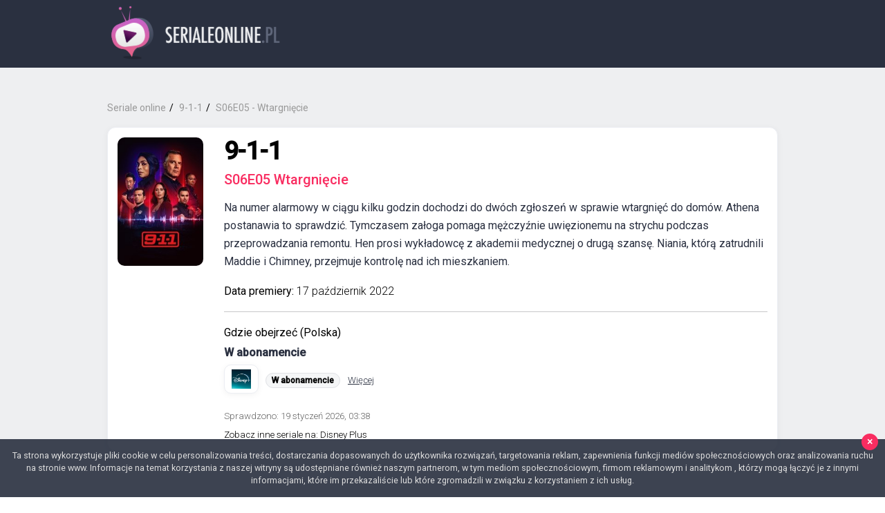

--- FILE ---
content_type: text/html; charset=utf-8
request_url: https://serialeonline.pl/9-1-1-online/9-1-1-s06e05
body_size: 4551
content:
<!DOCTYPE html>
<html lang='pl'>
<head>
<title>9-1-1 - S06E05 - Wtargnięcie - SerialeOnline.pl</title>
<meta name="description" content="S06E05 - Wtargnięcie – Gdzie obejrzeć w Polsce: Disney Plus • Aktualizacja: 19 styczeń 2026">
<link rel="canonical" href="https://serialeonline.pl/9-1-1-online/9-1-1-s06e05">
<link rel="alternate" href="https://serialeonline.pl/9-1-1-online/9-1-1-s06e05" hreflang="pl">
<link rel="alternate" href="https://serialeonline.pl/9-1-1-online/9-1-1-s06e05" hreflang="x-default">
<meta property="og:image" content="/rails/active_storage/blobs/eyJfcmFpbHMiOnsibWVzc2FnZSI6IkJBaHBBcW9GIiwiZXhwIjpudWxsLCJwdXIiOiJibG9iX2lkIn19--ac5ec6d5b2b5dfe65a441325bd4d13371e279af8/9-1-1.jpg">
<meta property="og:title" content="9-1-1 - S06E05 - Wtargnięcie">
<meta property="og:description" content="S06E05 - Wtargnięcie – Gdzie obejrzeć w Polsce: Disney Plus • Aktualizacja: 19 styczeń 2026">
<meta property="og:type" content="video.episode">
<meta property="og:url" content="https://serialeonline.pl/9-1-1-online/9-1-1-s06e05">
<meta name="twitter:card" content="summary_large_image">
<meta name="twitter:title" content="9-1-1 - S06E05 - Wtargnięcie">
<meta name="twitter:description" content="S06E05 - Wtargnięcie – Gdzie obejrzeć w Polsce: Disney Plus • Aktualizacja: 19 styczeń 2026">
<meta name="twitter:image" content="/rails/active_storage/blobs/eyJfcmFpbHMiOnsibWVzc2FnZSI6IkJBaHBBcW9GIiwiZXhwIjpudWxsLCJwdXIiOiJibG9iX2lkIn19--ac5ec6d5b2b5dfe65a441325bd4d13371e279af8/9-1-1.jpg">
<meta content='width=device-width, initial-scale=1' name='viewport'>
<!-- Critical Resource Hints: preconnect for performance -->
<link href='https://fonts.googleapis.com' rel='preconnect'>
<link crossorigin='anonymous' href='https://fonts.gstatic.com' rel='preconnect'>
<link crossorigin='anonymous' href='https://serialeonline.s3.eu-central-1.amazonaws.com' rel='preconnect'>
<link href='https://image.tmdb.org' rel='preconnect'>
<link href='https://www.youtube-nocookie.com' rel='preconnect'>
<!-- DNS prefetch for third-party scripts -->
<link href='//www.googletagmanager.com' rel='dns-prefetch'>
<link href='//www.google-analytics.com' rel='dns-prefetch'>
<link href='//pagead2.googlesyndication.com' rel='dns-prefetch'>
<link href='//i.ytimg.com' rel='dns-prefetch'>
<!-- Page-specific meta and preloads -->

<!-- Pagination meta tags for SEO -->
<script type='application/ld+json'>
{"@context":"https://schema.org","@type":"WebSite","url":"https://serialeonline.pl","potentialAction":{"@type":"SearchAction","target":"https://serialeonline.pl/seriale?q={search_term_string}","query-input":"required name=search_term_string"}}


</script>
<script type='application/ld+json'>
{"@context":"https://schema.org","@type":"Organization","name":"SerialeOnline.pl","url":"https://serialeonline.pl","logo":"https://serialeonline.pl/assets/logo-9dc9939068bb5a5795bd2126cadf28aa1436281a12260d680ae0693951516cdb.png"}


</script>
<!-- Google Tag Manager -->
<script>
  (function(w,d,s,l,i){w[l]=w[l]||[];w[l].push({'gtm.start':
      new Date().getTime(),event:'gtm.js'});var f=d.getElementsByTagName(s)[0],
      j=d.createElement(s),dl=l!='dataLayer'?'&l='+l:'';j.async=true;j.src=
      'https://www.googletagmanager.com/gtm.js?id='+i+dl;f.parentNode.insertBefore(j,f);
      })(window,document,'script','dataLayer','GTM-NKPFWQ4');
</script>
<!-- End Google Tag Manager -->
<meta name="csrf-param" content="authenticity_token" />
<meta name="csrf-token" content="z66HcIHKUSp9sfEwo4b89c+ASPVYe9UO/xI0Uy9mMAtyuZ4g24dODvZXRhl2I5bDksZ3CLZ5mNtlWxuYTmCypw==" />
<meta name="csp-nonce" />
<link rel="stylesheet" media="all" href="/assets/application-a215aa8e1178dafa17f779cc81dd4c7974bd2eb6cc3d708b867bceebf63695e2.css" data-turbolinks-track="reload" />
<script src="/assets/application-32dde667ca702ef112f7d3199903f2e0d77aec56197044250e5ebc3a865a0538.js" data-turbolinks-track="reload" defer="defer"></script>
<link rel="shortcut icon" type="image/x-icon" href="/assets/favicon-b3317ad2d5b74dc98423e785b796a7234dc34d623ed88cc53426b49c1c311ec0.png" />
<!-- Google Analytics 4 (GA4) - Modern tracking -->
<script async='' src='https://www.googletagmanager.com/gtag/js?id=G-97BS4TEM9Z'></script>
<script>
  window.dataLayer = window.dataLayer || [];
  function gtag(){dataLayer.push(arguments);}
  gtag('js', new Date());
  
  // GA4 property (primary tracking)
  gtag('config', 'G-97BS4TEM9Z', {
    'send_page_view': true,
    'cookie_flags': 'SameSite=None;Secure'
  });
  
  // Legacy Universal Analytics (backup until fully migrated)
  gtag('config', 'UA-8270476-2');
</script>
<script async data-ad-client='ca-pub-3456155474220597' src='https://pagead2.googlesyndication.com/pagead/js/adsbygoogle.js'></script>
</head>
<body>
<!-- Google Tag Manager (noscript) -->
<noscript>
<iframe height='0' src='https://www.googletagmanager.com/ns.html?id=GTM-NKPFWQ4' style='display:none;visibility:hidden' width='0'></iframe>
</noscript>
<!-- End Google Tag Manager (noscript) -->
<!-- Skip to main content for accessibility -->
<a class='skip-link' href='#main-content'>Przejdź do treści</a>
<header class='page_header'>
<div class='container'>
<a aria-label="Strona główna" href="/"><img alt="Logo SerialeOnline.pl" class="logo-sm" src="/assets/logo-sm-f7dd9a92d809c69a4ace81b7fdd520e4040c6efc8c58736b066afc9cc307d61f.png" />
<img alt="Logo SerialeOnline.pl" class="logo-bg" src="/assets/logo-9dc9939068bb5a5795bd2126cadf28aa1436281a12260d680ae0693951516cdb.png" />
</a></div>
</header>
<main id='main-content'>
<script type='application/ld+json'>
{"@context":"https://schema.org","@type":"TVEpisode","name":"Wtargnięcie","episodeNumber":5,"datePublished":"2022-10-17T00:00:00+02:00","url":"https://serialeonline.pl/9-1-1-online/9-1-1-s06e05","image":"/rails/active_storage/blobs/eyJfcmFpbHMiOnsibWVzc2FnZSI6IkJBaHBBcW9GIiwiZXhwIjpudWxsLCJwdXIiOiJibG9iX2lkIn19--ac5ec6d5b2b5dfe65a441325bd4d13371e279af8/9-1-1.jpg","partOfSeason":{"@type":"TVSeason","seasonNumber":6,"url":"https://serialeonline.pl/9-1-1-online/sezon-6"},"partOfSeries":{"@type":"TVSeries","name":"9-1-1","url":"https://serialeonline.pl/9-1-1-online"},"sameAs":"https://www.themoviedb.org/tv/75219/season/6/episode/5"}


</script>
<script type='application/ld+json'>
{"@context":"https://schema.org","@type":"BreadcrumbList","itemListElement":[{"@type":"ListItem","position":1,"name":"Strona główna","item":"https://serialeonline.pl/"},{"@type":"ListItem","position":2,"name":"9-1-1","item":"https://serialeonline.pl/9-1-1-online"},{"@type":"ListItem","position":3,"name":"S06E05 - Wtargnięcie","item":"https://serialeonline.pl/9-1-1-online/9-1-1-s06e05"}]}


</script>
<div class='movie_page'>
<div class='movie_layout'>
<div class='container'>
<ul class='breadcrumb' itemscope itemtype='http://schema.org/BreadcrumbList'>
<li itemprop='itemListElement' itemscope itemtype='http://schema.org/ListItem'>
<a class="breadcrumb-item" itemprop="item" href="/"><span itemprop='name'>Seriale online</span>
</a><meta content='1' itemprop='position'>
</li>
<li itemprop='itemListElement' itemscope itemtype='http://schema.org/ListItem'>
<a href='/9-1-1-online' itemprop='item'>
<span itemprop='name'>9-1-1</span>
</a>
<meta content='2' itemprop='position'>
</li>
<li itemprop='itemListElement' itemscope itemtype='http://schema.org/ListItem'>
<a href='https://serialeonline.pl/9-1-1-online/9-1-1-s06e05' itemprop='item'>
<span itemprop='name'>S06E05 - Wtargnięcie</span>
</a>
<meta content='3' itemprop='position'>
</li>
</ul>
<div class='movie_container'>
<div class='movie_info'>
<div class='movie_info--image'>
<a href="/9-1-1-online"><img alt="9-1-1" src="https://serialeonline.pl/rails/active_storage/blobs/eyJfcmFpbHMiOnsibWVzc2FnZSI6IkJBaHBBcW9GIiwiZXhwIjpudWxsLCJwdXIiOiJibG9iX2lkIn19--ac5ec6d5b2b5dfe65a441325bd4d13371e279af8/9-1-1.jpg" />
</a></div>
<div class='movie_info--text'>
<h1>
<a href="/9-1-1-online">9-1-1</a>
</h1>
<h2>
S06E05
Wtargnięcie
</h2>
<div class='description_box'>
Na numer alarmowy w ciągu kilku godzin dochodzi do dwóch zgłoszeń w sprawie wtargnięć do domów. Athena postanawia to sprawdzić. Tymczasem załoga pomaga mężczyźnie uwięzionemu na strychu podczas przeprowadzania remontu. Hen prosi wykładowcę z akademii medycznej o drugą szansę. Niania, którą zatrudnili Maddie i Chimney, przejmuje kontrolę nad ich mieszkaniem.
</div>
<div class='movie_info--air_date'>
<strong>Data premiery:</strong>
<span>17 październik 2022</span>
</div>
<div class='movie_info--platforms'>
<strong>Gdzie obejrzeć (Polska)</strong>
<div class='where_to_watch'>
<div class='where_to_watch__group'>
<div class='where_to_watch__title'>W abonamencie</div>
<ul class='where_to_watch__providers'>
<li class='where_to_watch__item'>
<a target="_blank" rel="nofollow noopener" title="Disney Plus – W abonamencie" class="provider_card" data-gtm-platform="Disney Plus" data-gtm-show="9-1-1" data-gtm-type="flatrate" data-gtm-position="0" href="https://www.disneyplus.com/search/9-1-1"><img alt="Disney Plus" loading="lazy" src="https://image.tmdb.org/t/p/w154/97yvRBw1GzX7fXprcF80er19ot.jpg" />
</a><div class='where_to_watch__meta'>
<small>
<span class='where_to_watch__chip where_to_watch__chip--type'>W abonamencie</span>
<a class="where_to_watch__more" href="/na-disney-plus">Więcej</a>
</small>
</div>
</li>
</ul>
</div>
<div class='where_to_watch__updated'>
<small>
Sprawdzono:
19 styczeń 2026, 03:38
</small>
</div>
<div class='where_to_watch__internal_links'>
<small>
Zobacz inne seriale na:
<a href="/na-disney-plus">Disney Plus</a>

</small>
</div>
</div>

</div>
</div>
</div>
<div class='movie_ad'>
<figure></figure>
</div>
</div>
</div>
</div>
<div class='movie_seasons'>
<div class='container'>
<div class='movie_seasons--wrapper'>
<ul>
<li>
<a href="/9-1-1-online/sezon-1">Sezon Sezon 1</a>
</li>
<li>
<a href="/9-1-1-online/sezon-2">Sezon Sezon 2</a>
</li>
<li>
<a href="/9-1-1-online/sezon-3">Sezon Sezon 3</a>
</li>
<li>
<a href="/9-1-1-online/sezon-4">Sezon Sezon 4</a>
</li>
<li>
<a href="/9-1-1-online/sezon-5">Sezon Sezon 5</a>
</li>
<li>
<a class="selected" href="/9-1-1-online/sezon-6">Sezon Sezon 6</a>
</li>
<li>
<a href="/9-1-1-online/sezon-7">Sezon Sezon 7</a>
</li>
<li>
<a href="/9-1-1-online/sezon-8">Sezon Sezon 8</a>
</li>
<li>
<a href="/9-1-1-online/sezon-9">Sezon Sezon 9</a>
</li>
</ul>
</div>
</div>
</div>
<div class='movie_episodes'>
<div class='container'>
<div class='episodes_timeline'>
<div class='episode_item selected'>
<a href="/9-1-1-online/9-1-1-s06e05"><div class='episode_item--content'>
<div class='episode_item--header'>
<h4 class='episode_item--title'>S06E05 - Wtargnięcie</h4>
<div class='episode_item--date'>
17 paź 2022
</div>
</div>
</div>
</a></div>
<div class='episode_item'>
<a href="/9-1-1-online/9-1-1-s06e06"><div class='episode_item--content'>
<div class='episode_item--header'>
<h4 class='episode_item--title'>S06E06 - Jutro</h4>
<div class='episode_item--date'>
24 paź 2022
</div>
</div>
</div>
</a></div>
<div class='episode_item'>
<a href="/9-1-1-online/9-1-1-s06e07"><div class='episode_item--content'>
<div class='episode_item--header'>
<h4 class='episode_item--title'>S06E07 - Przekleństwo</h4>
<div class='episode_item--date'>
07 lis 2022
</div>
</div>
</div>
</a></div>
<div class='episode_item'>
<a href="/9-1-1-online/9-1-1-s06e08"><div class='episode_item--content'>
<div class='episode_item--header'>
<h4 class='episode_item--title'>S06E08 - Nagłe fantazje</h4>
<div class='episode_item--date'>
14 lis 2022
</div>
</div>
</div>
</a></div>
<div class='episode_item'>
<a href="/9-1-1-online/9-1-1-s06e02"><div class='episode_item--content'>
<div class='episode_item--header'>
<h4 class='episode_item--title'>S06E02 - Jak podnieść się z ruin</h4>
<div class='episode_item--date'>
26 wrz 2022
</div>
</div>
</div>
</a></div>
<div class='episode_item'>
<a href="/9-1-1-online/9-1-1-s06e01"><div class='episode_item--content'>
<div class='episode_item--header'>
<h4 class='episode_item--title'>S06E01 - Początek zawodów</h4>
<div class='episode_item--date'>
19 wrz 2022
</div>
</div>
</div>
</a></div>
<div class='episode_item'>
<a href="/9-1-1-online/9-1-1-s06e14"><div class='episode_item--content'>
<div class='episode_item--header'>
<h4 class='episode_item--title'>S06E14 - Trema zawodowa</h4>
<div class='episode_item--date'>
17 kwi 2023
</div>
</div>
</div>
</a></div>
<div class='episode_item'>
<a href="/9-1-1-online/9-1-1-s06e15"><div class='episode_item--content'>
<div class='episode_item--header'>
<h4 class='episode_item--title'>S06E15 - Śmierć i podatki</h4>
<div class='episode_item--date'>
24 kwi 2023
</div>
</div>
</div>
</a></div>
<div class='episode_item'>
<a href="/9-1-1-online/9-1-1-s06e16"><div class='episode_item--content'>
<div class='episode_item--header'>
<h4 class='episode_item--title'>S06E16 - Zagubione i znalezione</h4>
<div class='episode_item--date'>
01 maj 2023
</div>
</div>
</div>
</a></div>
<div class='episode_item'>
<a href="/9-1-1-online/9-1-1-s06e17"><div class='episode_item--content'>
<div class='episode_item--header'>
<h4 class='episode_item--title'>S06E17 - A wszędzie miłość</h4>
<div class='episode_item--date'>
08 maj 2023
</div>
</div>
</div>
</a></div>
<div class='episode_item'>
<a href="/9-1-1-online/9-1-1-s06e18"><div class='episode_item--content'>
<div class='episode_item--header'>
<h4 class='episode_item--title'>S06E18 - Odwdzięcz się</h4>
<div class='episode_item--date'>
15 maj 2023
</div>
</div>
</div>
</a></div>
<div class='episode_item'>
<a href="/9-1-1-online/9-1-1-s06e11"><div class='episode_item--content'>
<div class='episode_item--header'>
<h4 class='episode_item--title'>S06E11 - W innym życiu</h4>
<div class='episode_item--date'>
13 mar 2023
</div>
</div>
</div>
</a></div>
<div class='episode_item'>
<a href="/9-1-1-online/9-1-1-s06e12"><div class='episode_item--content'>
<div class='episode_item--header'>
<h4 class='episode_item--title'>S06E12 - Regeneracja</h4>
<div class='episode_item--date'>
20 mar 2023
</div>
</div>
</div>
</a></div>
<div class='episode_item'>
<a href="/9-1-1-online/9-1-1-s06e03"><div class='episode_item--content'>
<div class='episode_item--header'>
<h4 class='episode_item--title'>S06E03 - Znajome zło</h4>
<div class='episode_item--date'>
03 paź 2022
</div>
</div>
</div>
</a></div>
<div class='episode_item'>
<a href="/9-1-1-online/9-1-1-s06e10"><div class='episode_item--content'>
<div class='episode_item--header'>
<h4 class='episode_item--title'>S06E10 - Piorunujące wrażenia</h4>
<div class='episode_item--date'>
06 mar 2023
</div>
</div>
</div>
</a></div>
<div class='episode_item'>
<a href="/9-1-1-online/9-1-1-s06e13"><div class='episode_item--content'>
<div class='episode_item--header'>
<h4 class='episode_item--title'>S06E13 - Mieszane uczucia</h4>
<div class='episode_item--date'>
10 kwi 2023
</div>
</div>
</div>
</a></div>
<div class='episode_item'>
<a href="/9-1-1-online/9-1-1-s06e09"><div class='episode_item--content'>
<div class='episode_item--header'>
<h4 class='episode_item--title'>S06E09 - Czerwona flaga</h4>
<div class='episode_item--date'>
28 lis 2022
</div>
</div>
</div>
</a></div>
<div class='episode_item'>
<a href="/9-1-1-online/9-1-1-s06e04"><div class='episode_item--content'>
<div class='episode_item--header'>
<h4 class='episode_item--title'>S06E04 - Zwierzęce instynkty</h4>
<div class='episode_item--date'>
10 paź 2022
</div>
</div>
</div>
</a></div>

</div>
</div>
</div>
</div>

</main>
<footer class='page_footer'>
<div class='container'>
<ul class='footer_nav'>
<li>
<a href="/">Strona główna</a>
</li>
<li>
<a href="/katalog">Katalog seriali</a>
</li>
<li>
<a href="/platformy">Platformy</a>
</li>
<li>
<a href="/porownywarkaplatform">Porównanie platform</a>
</li>
<li>
<a href="/faq">FAQ</a>
</li>
<li>
<a href="/regulamin">Regulamin</a>
</li>
<li>
<a href="/nota-prawna">Nota prawna</a>
</li>
<li>
<a href="/polityka-prywatnosci">Polityka Prywatności</a>
</li>
<li>
<a href="/cdn-cgi/l/email-protection#670c080913060c13271402150e060b0208090b0e090249170b">Kontakt</a>
</li>
</ul>
<div class='footer_copyright'>
Copyright © 2009-2026 SerialeOnline.pl
<br>
Wszystkie prawa zastrzeżone.
</div>
</div>
</footer>
<!-- Back to top button -->
<a aria-label='Do góry' href='#' id='back_to_top'>↑</a>
<!-- Toast container -->
<div aria-live='polite' class='toast' id='toast' role='status'></div>
<div class='cookie_info'>
<div class='page_wrapper'>
Ta strona wykorzystuje pliki cookie w celu personalizowania treści, dostarczania dopasowanych do użytkownika rozwiązań, targetowania reklam, zapewnienia funkcji mediów społecznościowych oraz analizowania ruchu na stronie www. Informacje na temat korzystania z naszej witryny są udostępniane również naszym partnerom, w tym mediom społecznościowym, firmom reklamowym i analitykom , którzy mogą łączyć je z innymi informacjami, które im przekazaliście lub które zgromadzili w związku z korzystaniem z ich usług.
<a class='cookie_info--close'>
<i class='fa fa-times'>×</i>
</a>
</div>
</div>
<script data-cfasync="false" src="/cdn-cgi/scripts/5c5dd728/cloudflare-static/email-decode.min.js"></script><script defer src="https://static.cloudflareinsights.com/beacon.min.js/vcd15cbe7772f49c399c6a5babf22c1241717689176015" integrity="sha512-ZpsOmlRQV6y907TI0dKBHq9Md29nnaEIPlkf84rnaERnq6zvWvPUqr2ft8M1aS28oN72PdrCzSjY4U6VaAw1EQ==" data-cf-beacon='{"version":"2024.11.0","token":"21cc44cef04b4bcf98d279ef9bdc088f","r":1,"server_timing":{"name":{"cfCacheStatus":true,"cfEdge":true,"cfExtPri":true,"cfL4":true,"cfOrigin":true,"cfSpeedBrain":true},"location_startswith":null}}' crossorigin="anonymous"></script>
</body>
</html>


--- FILE ---
content_type: text/css
request_url: https://serialeonline.pl/assets/application-a215aa8e1178dafa17f779cc81dd4c7974bd2eb6cc3d708b867bceebf63695e2.css
body_size: 13820
content:
@import url("https://fonts.googleapis.com/css2?family=Roboto:wght@300;400;500&display=swap&subset=latin-ext");*{margin:0;padding:0;border:0;box-sizing:border-box}*::before,*::after{box-sizing:border-box}html{font-size:12px}@media (min-width: 1200px){html{font-size:14px}}body{font-family:'Roboto', sans-serif;font-size:1rem}input,textarea{font-family:'Roboto', sans-serif}a{cursor:pointer;color:inherit;transition:0.3s ease-in-out;text-decoration:none}a:hover{color:inherit}img{max-width:100%}ul{margin:0;padding:0}a,button{cursor:pointer}:root{--color-primary: #f92d61;--color-dark: #2a3040;--color-border: #eceef3;--radius-lg: 10px}.container{margin:0 auto;padding:0 15px;width:100%}@media (min-width: 992px){.container{max-width:970px}}@media (min-width: 1200px){.container{max-width:1000px}}.page_header{background:#2a3040}.page_header .container{min-height:98px;display:flex;align-items:center;position:relative}.page_header .logo-sm{display:inline-block}@media (min-width: 768px){.page_header .logo-sm{display:none}}.page_header .logo-bg{display:none}@media (min-width: 768px){.page_header .logo-bg{display:inline-block}}.page_footer{background:#dfdfdf;font-size:15px;padding:30px 0}@media (min-width: 992px){.page_footer .container{font-size:14px;display:flex;justify-content:space-between}}@media (min-width: 1200px){.page_footer .container{font-size:15px}}.page_footer .footer_nav{display:flex;list-style:none;align-items:center;flex-wrap:wrap;margin:0 -15px 15px;padding:0}@media (min-width: 992px){.page_footer .footer_nav{margin-bottom:0}}.page_footer .footer_nav li{border-right:1px solid #9d9fa4;line-height:18px;padding:0 15px;white-space:nowrap}.page_footer .footer_nav li:last-child{border-right:0}@media (min-width: 992px){.page_footer .footer_copyright{text-align:right}}.pagination{margin:30px 0;text-align:center}@media (min-width: 992px){.pagination{margin:50px 0}}.pagination a,.pagination span,.pagination em{border-radius:3px;display:inline-block;font-size:16px;font-weight:500;line-height:30px;margin:0 2px;text-align:center;width:30px}.pagination a.next,.pagination a.prev,.pagination span.next,.pagination span.prev,.pagination em.next,.pagination em.prev{background:#e6e7ea}.pagination span{background:#e6e7ea}.pagination em{background:#f92d61;color:#fff;font-style:normal}.pagination a{color:#f92d61}.showmore-button{color:#2a3040;cursor:pointer;display:inline-block;font-weight:500;margin-top:5px}ul.breadcrumb{color:#999;display:flex;flex-wrap:wrap;list-style:none;margin:0;margin:0 0 20px;padding:0}ul.breadcrumb li+li{position:relative}ul.breadcrumb li+li::before{color:#000;content:'/';padding:0 5px}ul.breadcrumb a:hover{color:#f92d61}.error_page .error_page--wrapper{padding:100px 0;text-align:center}.error_page .error_page--wrapper .error_page--code{color:#f92d61;font-size:150px;font-weight:500;line-height:1}.error_page .error_page--wrapper .error_page--message{font-size:20px}#back_to_top{position:fixed;right:16px;bottom:16px;width:40px;height:40px;line-height:40px;text-align:center;border-radius:20px;background:#2a3040;color:#fff;text-decoration:none;box-shadow:0 4px 12px rgba(0,0,0,0.25);z-index:2000;display:none;opacity:0;transform:translateY(10px);transition:opacity .2s ease-out, transform .2s ease-out, background-color .2s ease-out}#back_to_top.visible{display:flex;align-items:center;justify-content:center;opacity:1;transform:translateY(0)}#back_to_top:hover{background:#f92d61}.toast{position:fixed;left:50%;bottom:16px;transform:translateX(-50%);background:#2a3040;color:#fff;padding:10px 14px;border-radius:8px;box-shadow:0 6px 18px rgba(0,0,0,0.25);font-weight:500;z-index:3000;opacity:0;pointer-events:none;transition:opacity .2s ease-out, transform .2s ease-out}.toast.toast--visible{opacity:1;pointer-events:auto}@media (max-width: 767px){.toast{bottom:84px}}.home_hero{background:linear-gradient(180deg, #2a3040 0%, rgba(42,48,64,0.85) 100%);color:#fff;padding:32px 0 28px}.home_hero .hero{text-align:center}.home_hero .hero_title{font-size:28px;line-height:1.2;margin:0 0 10px}@media (min-width: 768px){.home_hero .hero_title{font-size:34px}}.home_hero .hero_subtitle{color:#d6d7da;margin:0 auto 18px;max-width:720px}.home_hero .hero_search{display:inline-flex;align-items:stretch;width:100%;max-width:720px;border-radius:8px;overflow:hidden;background:#fff;box-shadow:0 8px 24px rgba(0,0,0,0.25)}.home_hero .hero_search .hero_search--input{flex:1}.home_hero .hero_search .hero_search--input input[type='search']{width:100%;padding:14px 16px;font-size:16px;border:0;outline:0}.home_hero .hero_search .btn-cta{background:#f92d61;color:#fff;border:0;padding:0 18px;font-weight:600;cursor:pointer;transition:background .2s ease-out}.home_hero .hero_search .btn-cta:hover{background:#f80f4b}.home_hero .hero_chips{margin-top:14px}.home_hero .hero_chips .chip{display:inline-block;background:rgba(255,255,255,0.12);color:#fff;font-weight:500;padding:6px 10px;border-radius:999px;margin:0 6px 6px 0;text-decoration:none}.home_hero .hero_chips .chip:hover{background:rgba(255,255,255,0.18)}.provider_bar{background:#f7f7f9;border-bottom:1px solid #ececf1}.provider_bar .provider_bar--header{display:flex;align-items:center;justify-content:space-between;padding:14px 0 6px}.provider_bar .provider_bar--header h2{font-size:1rem;font-weight:600;color:#2a3040;margin:0}.provider_bar .provider_bar--header .provider_bar--clear{font-size:14px}.provider_bar .provider_list{display:flex;flex-wrap:wrap;gap:10px;padding:0 0 14px}.provider_bar .provider_item{display:inline-flex;align-items:center;gap:8px;background:#fff;border:1px solid #e6e7ea;color:#2a3040;text-decoration:none;padding:6px 10px;border-radius:8px;transition:border-color .15s ease-out, box-shadow .15s ease-out}.provider_bar .provider_item .provider_logo img{height:24px;width:auto;display:block}.provider_bar .provider_item .provider_name{font-weight:600;font-size:14px}.provider_bar .provider_item .provider_count{background:#e6e7ea;color:#2a3040;font-size:12px;padding:2px 6px;border-radius:10px}.provider_bar .provider_item:hover{border-color:#d7d8dc;box-shadow:0 2px 8px rgba(0,0,0,0.06)}.provider_bar .provider_item.active{border-color:#f92d61;box-shadow:0 0 0 2px rgba(249,45,97,0.15)}.skip-link{position:absolute;top:-40px;left:0;background:#f92d61;color:#fff;padding:8px 16px;text-decoration:none;font-weight:600;z-index:10000;border-radius:0 0 8px 0;transition:top .2s ease-out}.skip-link:focus{top:0;outline:3px solid #fff;outline-offset:2px}.visually-hidden{position:absolute !important;width:1px !important;height:1px !important;padding:0 !important;margin:-1px !important;overflow:hidden !important;clip:rect(0, 0, 0, 0) !important;white-space:nowrap !important;border:0 !important}:root{--color-primary: #f92d61;--color-dark: #2a3040;--color-border: #eceef3;--radius-lg: 10px}.best_series_page{background:#f7f8fa;min-height:100vh;padding-bottom:60px}.best_series_page .best_hero{background:linear-gradient(135deg, #fbbf24 0%, #f59e0b 50%, #d97706 100%);color:white;padding:60px 0 80px;position:relative;overflow:hidden}.best_series_page .best_hero:before{content:'';position:absolute;top:0;left:0;right:0;bottom:0;background:radial-gradient(circle at 20% 50%, rgba(255,255,255,0.1) 0%, transparent 50%);pointer-events:none}.best_series_page .best_hero .container{position:relative;z-index:1}.best_series_page .best_hero h1{font-size:36px;font-weight:700;margin:0 0 20px;text-shadow:0 2px 4px rgba(0,0,0,0.1);display:flex;align-items:center;gap:12px}@media (min-width: 992px){.best_series_page .best_hero h1{font-size:48px}}.best_series_page .best_hero h1 .hero_icon{font-size:42px}@media (min-width: 992px){.best_series_page .best_hero h1 .hero_icon{font-size:54px}}.best_series_page .best_hero .lead{font-size:16px;line-height:1.6;max-width:800px;margin:0;opacity:0.95}@media (min-width: 992px){.best_series_page .best_hero .lead{font-size:18px}}.best_series_page .best_content{margin-top:-40px;position:relative;z-index:2}.best_series_page .best_content .container{background:white;border-radius:12px;box-shadow:0 4px 20px rgba(0,0,0,0.08);padding:30px 20px}@media (min-width: 992px){.best_series_page .best_content .container{padding:40px}}.best_series_page .best_content .best_filters{margin-bottom:24px}.best_series_page .best_content .best_sort{background:white;border-radius:10px;padding:16px 20px;box-shadow:0 2px 8px rgba(0,0,0,0.06);display:flex;flex-wrap:wrap;align-items:center;gap:8px;border:2px solid #fbbf24}@media (min-width: 992px){.best_series_page .best_content .best_sort{padding:18px 24px;gap:12px}}.best_series_page .best_content .best_sort>span{font-weight:600;color:#2a3040;margin-right:4px;font-size:14px}@media (min-width: 992px){.best_series_page .best_content .best_sort>span{font-size:15px}}.best_series_page .best_content .best_sort a{display:inline-block;padding:8px 14px;background:#fff7ed;border:1px solid #fed7aa;border-radius:6px;color:#92400e;text-decoration:none;font-weight:500;font-size:13px;transition:all 0.2s ease;white-space:nowrap}@media (min-width: 992px){.best_series_page .best_content .best_sort a{font-size:14px;padding:9px 16px}}.best_series_page .best_content .best_sort a:hover{background:#fef3c7;border-color:#fbbf24;color:#78350f}.best_series_page .best_content .best_sort a.selected{background:linear-gradient(135deg, #fbbf24 0%, #f59e0b 100%);color:white;border-color:#fbbf24;font-weight:600;box-shadow:0 2px 8px rgba(251,191,36,0.3)}.best_series_page .best_content .best_stats{text-align:center;margin-top:20px}.best_series_page .best_content .best_stats .show_count{font-size:14px;color:#5a6c7d;margin:0}.best_series_page .best_content .best_stats .show_count strong{color:#f59e0b;font-weight:600}.tv_shows_section{padding:40px 0}.tv_shows_section .shows_grid{display:grid;grid-template-columns:repeat(auto-fill, minmax(150px, 1fr));gap:24px}@media (min-width: 768px){.tv_shows_section .shows_grid{grid-template-columns:repeat(auto-fill, minmax(160px, 1fr));gap:28px}}@media (min-width: 992px){.tv_shows_section .shows_grid{grid-template-columns:repeat(auto-fill, minmax(180px, 1fr));gap:32px}}.tv_shows_section .show_card{background:white;border-radius:10px;overflow:hidden;transition:all 0.3s ease;box-shadow:0 2px 8px rgba(0,0,0,0.08)}.tv_shows_section .show_card:hover{transform:translateY(-4px);box-shadow:0 8px 24px rgba(0,0,0,0.15)}.tv_shows_section .show_card__link{display:block;text-decoration:none;color:inherit}.tv_shows_section .show_card__poster{position:relative;aspect-ratio:2/3;overflow:hidden;background:#e5e7eb}.tv_shows_section .show_card__poster img{width:100%;height:100%;object-fit:cover;transition:transform 0.3s ease}.tv_shows_section .show_card__poster .vote_badge{position:absolute;top:8px;right:8px;background:rgba(0,0,0,0.8);color:#fbbf24;padding:4px 8px;border-radius:6px;font-size:13px;font-weight:600}.tv_shows_section .show_card:hover .tv_shows_section .show_card__poster img{transform:scale(1.05)}.tv_shows_section .show_card__info{padding:12px}.tv_shows_section .show_card__rating{display:inline-block;font-size:11px;padding:3px 8px;background:#f3f4f6;border-radius:4px;color:#6b7280;font-weight:600;margin-bottom:6px}.tv_shows_section .show_card__title{font-size:15px;font-weight:600;margin:0 0 4px;color:#2a3040;line-height:1.3;display:-webkit-box;-webkit-line-clamp:2;line-clamp:2;-webkit-box-orient:vertical;overflow:hidden}.tv_shows_section .show_card__original{font-size:12px;color:#6b7280;margin:0 0 4px;display:-webkit-box;-webkit-line-clamp:1;line-clamp:1;-webkit-box-orient:vertical;overflow:hidden}.tv_shows_section .show_card__year{font-size:12px;color:#9ca3af;margin:0}.tv_shows_section .empty_results{text-align:center;padding:60px 20px;color:#6b7280}.tv_shows_section .pagination_wrapper{margin-top:40px;text-align:center}.best_info{background:white;border-top:3px solid #fbbf24;padding:40px 0;margin-top:40px}.best_info .info_box h2{font-size:24px;font-weight:700;color:#2a3040;margin:0 0 16px}.best_info .info_box h3{font-size:20px;font-weight:600;color:#2a3040;margin:24px 0 12px}.best_info .info_box p{font-size:15px;line-height:1.7;color:#4b5563;margin:0 0 16px}.best_info .info_box ul{list-style:none;padding:0;margin:16px 0}.best_info .info_box ul li{padding:10px 0 10px 30px;position:relative;color:#4b5563;line-height:1.6}.best_info .info_box ul li:before{content:'🏆';position:absolute;left:0;top:10px}.best_info .info_box ul li strong{color:#f59e0b;font-weight:600}.browse_page .browse_search{background:#e6e7ea}.browse_page .browse_search form{display:flex;flex-direction:column;padding:30px 20px}@media (min-width: 768px){.browse_page .browse_search form{flex-direction:row;max-width:700px;margin:0 auto}}.browse_page .browse_search form input[type=text]{background:#fff;border-radius:5px;flex-grow:1;outline:none;padding:0 10px;line-height:40px;margin-bottom:10px}@media (min-width: 992px){.browse_page .browse_search form input[type=text]{margin-bottom:0}}@media (min-width: 992px){.browse_page .browse_search form input[type=submit]{margin-left:20px}}.browse_page .tv_shows_section{margin:30px 0}@media (min-width: 992px){.browse_page .tv_shows_section{margin:50px 0}}.catalog_page{margin:50px 0}.catalog_page .letter_list{text-align:center}.catalog_page .letter_list span{display:inline-block;font-size:20px;font-weight:500;margin:0 0 20px;text-align:center;width:50px}.catalog_page .letter_list span a{display:inline-block;padding:5px}.catalog_page .letter_list span a:hover{color:#f92d61}.catalog_page .letter_list span a.selected{color:#f92d61;font-weight:bold}.catalog_page .catalog_list{margin:50px 0 0}.catalog_page .catalog_list h2{margin:0 0 20px}.catalog_page .catalog_list .catalog_grid{columns:2;column-gap:30px}@media (min-width: 768px){.catalog_page .catalog_list .catalog_grid{columns:3}}@media (min-width: 992px){.catalog_page .catalog_list .catalog_grid{columns:5}}.catalog_page .catalog_list .catalog_grid .show_item{font-size:16px;margin:0 0 15px;break-inside:avoid}.catalog_page .catalog_list .catalog_grid .show_item a:hover{color:#f92d61}:root{--color-primary: #f92d61;--color-dark: #2a3040;--color-border: #eceef3;--radius-lg: 10px}.content_rating_page{background:#ffffff;min-height:100vh}.content_rating_page .rating_hero{background:linear-gradient(135deg, #4f46e5 0%, #7c3aed 100%);color:white;padding:40px 0;text-align:center}@media (min-width: 992px){.content_rating_page .rating_hero{padding:60px 0}}.content_rating_page .rating_hero h1{font-size:32px;margin:0 0 12px;font-weight:700;display:flex;align-items:center;justify-content:center;gap:12px}@media (min-width: 992px){.content_rating_page .rating_hero h1{font-size:42px;gap:16px}}.content_rating_page .rating_hero h1 .rating_icon{font-size:36px;line-height:1}@media (min-width: 992px){.content_rating_page .rating_hero h1 .rating_icon{font-size:48px}}.content_rating_page .rating_hero .lead{font-size:16px;line-height:1.6;max-width:800px;margin:0 auto;opacity:0.95}@media (min-width: 992px){.content_rating_page .rating_hero .lead{font-size:18px}}.content_rating_page .rating_content{background:#f4f5f7;padding:30px 0}@media (min-width: 992px){.content_rating_page .rating_content{padding:40px 0}}.content_rating_page .rating_content .rating_intro{background:white;border-radius:10px;padding:24px;box-shadow:0 2px 8px rgba(0,0,0,0.06);margin-bottom:20px}@media (min-width: 992px){.content_rating_page .rating_content .rating_intro{padding:30px}}.content_rating_page .rating_content .rating_intro p{margin:0 0 16px;line-height:1.7;color:#2a3040;font-size:15px}.content_rating_page .rating_content .rating_intro p:last-child{margin-bottom:0}.content_rating_page .rating_content .rating_intro strong{color:#f92d61;font-weight:600}.content_rating_page .rating_content .rating_filters{margin-bottom:24px}.content_rating_page .rating_content .rating_sort{background:white;border-radius:10px;padding:16px 20px;box-shadow:0 2px 8px rgba(0,0,0,0.06);display:flex;flex-wrap:wrap;align-items:center;gap:8px}@media (min-width: 992px){.content_rating_page .rating_content .rating_sort{padding:18px 24px;gap:12px}}.content_rating_page .rating_content .rating_sort>span{font-weight:600;color:#2a3040;margin-right:4px;font-size:14px}@media (min-width: 992px){.content_rating_page .rating_content .rating_sort>span{font-size:15px}}.content_rating_page .rating_content .rating_sort a{display:inline-block;padding:8px 14px;background:#f4f5f7;border:1px solid #e1e2e6;border-radius:6px;color:#2a3040;text-decoration:none;font-weight:500;font-size:13px;transition:all 0.2s ease;white-space:nowrap}@media (min-width: 992px){.content_rating_page .rating_content .rating_sort a{font-size:14px;padding:9px 16px}}.content_rating_page .rating_content .rating_sort a:hover{background:white;border-color:#fdc2d1;color:#ec0741}.content_rating_page .rating_content .rating_sort a.selected{background:#f92d61;color:white;border-color:#f92d61;font-weight:600}.content_rating_page .rating_content .rating_stats{text-align:center;margin-top:20px}.content_rating_page .rating_content .rating_stats .rating_count{font-size:14px;color:#5a6c7d;margin:0}.content_rating_page .rating_content .rating_stats .rating_count strong{color:#f92d61;font-weight:600}.content_rating_page .tv_shows_section{padding:40px 0}@media (min-width: 992px){.content_rating_page .tv_shows_section{padding:50px 0}}.content_rating_page .tv_shows_section .shows_grid{display:grid;grid-template-columns:repeat(2, 1fr);gap:16px}@media (min-width: 768px){.content_rating_page .tv_shows_section .shows_grid{grid-template-columns:repeat(3, 1fr);gap:20px}}@media (min-width: 992px){.content_rating_page .tv_shows_section .shows_grid{grid-template-columns:repeat(4, 1fr);gap:24px}}@media (min-width: 1400px){.content_rating_page .tv_shows_section .shows_grid{grid-template-columns:repeat(5, 1fr)}}.content_rating_page .tv_shows_section .show_card{background:white;border-radius:10px;overflow:hidden;box-shadow:0 2px 8px rgba(0,0,0,0.08);transition:transform 0.2s ease, box-shadow 0.2s ease}.content_rating_page .tv_shows_section .show_card:hover{transform:translateY(-4px);box-shadow:0 8px 20px rgba(0,0,0,0.12)}.content_rating_page .tv_shows_section .show_card__link{display:block;text-decoration:none;color:inherit}.content_rating_page .tv_shows_section .show_card__poster{position:relative;background:#e8e9ed;aspect-ratio:2 / 3;overflow:hidden}.content_rating_page .tv_shows_section .show_card__poster img{width:100%;height:100%;object-fit:cover;display:block}.content_rating_page .tv_shows_section .show_card__poster .vote_badge{position:absolute;top:8px;left:8px;background:rgba(0,0,0,0.75);color:#ffd700;padding:4px 8px;border-radius:6px;font-size:12px;font-weight:600;backdrop-filter:blur(4px);z-index:2}.content_rating_page .tv_shows_section .show_card__rating{position:absolute;top:8px;right:8px;background:rgba(79,70,229,0.9);color:white;padding:4px 8px;border-radius:6px;font-size:11px;font-weight:600;backdrop-filter:blur(4px);z-index:2;text-transform:uppercase}.content_rating_page .tv_shows_section .show_card__title{padding:12px 12px 8px;font-size:14px;font-weight:600;margin:0;color:#2a3040;line-height:1.3;min-height:38px;display:-webkit-box;-webkit-line-clamp:2;line-clamp:2;-webkit-box-orient:vertical;overflow:hidden}@media (min-width: 768px){.content_rating_page .tv_shows_section .show_card__title{font-size:15px}}.content_rating_page .tv_shows_section .show_card__original{padding:0 12px 4px;font-size:12px;color:#6b7280;margin:0;overflow:hidden;text-overflow:ellipsis;white-space:nowrap}.content_rating_page .tv_shows_section .show_card__year{padding:0 12px 12px;font-size:12px;color:#9ca3af;margin:0}.content_rating_page .tv_shows_section .empty_results{text-align:center;padding:60px 20px;color:#6b7280;background:white;border-radius:10px}.content_rating_page .tv_shows_section .empty_results p{font-size:16px;margin:0}.content_rating_page .tv_shows_section .pagination_wrapper{margin-top:40px;text-align:center}.content_rating_page .tv_shows_section .pagination_wrapper .pagination{display:inline-flex !important;list-style:none;padding:0;margin:0 !important;gap:8px;align-items:center}.content_rating_page .tv_shows_section .pagination_wrapper .pagination a,.content_rating_page .tv_shows_section .pagination_wrapper .pagination span,.content_rating_page .tv_shows_section .pagination_wrapper .pagination em{display:inline-block !important;padding:8px 14px !important;background:white !important;border:1px solid #e1e2e6 !important;border-radius:6px !important;color:#2a3040 !important;text-decoration:none !important;font-style:normal !important;font-weight:500 !important;transition:all 0.2s ease;min-width:40px !important;width:auto !important;line-height:1.5 !important;margin:0 !important;text-align:center}.content_rating_page .tv_shows_section .pagination_wrapper .pagination a:hover{background:#f92d61 !important;color:white !important;border-color:#f92d61 !important}.content_rating_page .tv_shows_section .pagination_wrapper .pagination em{background:#f92d61 !important;color:white !important;border-color:#f92d61 !important}.content_rating_page .tv_shows_section .pagination_wrapper .pagination .current{background:#f92d61 !important;color:white !important;border-color:#f92d61 !important}.content_rating_page .tv_shows_section .pagination_wrapper .pagination .disabled{opacity:0.4 !important;pointer-events:none;cursor:not-allowed;background:#f5f6f7 !important}.content_rating_page .tv_shows_section .pagination_wrapper .pagination .previous_page,.content_rating_page .tv_shows_section .pagination_wrapper .pagination .next_page{padding:8px 16px !important}.content_rating_page .tv_shows_section .pagination_wrapper .pagination .previous_page.disabled,.content_rating_page .tv_shows_section .pagination_wrapper .pagination .next_page.disabled{opacity:0.4 !important;cursor:not-allowed}.content_rating_page .tv_shows_section .pagination_wrapper .pagination .prev,.content_rating_page .tv_shows_section .pagination_wrapper .pagination .next{background:white !important}.content_rating_page .rating_footer{background:#f4f5f7;padding:50px 0;border-top:1px solid #e6e7ea}@media (min-width: 992px){.content_rating_page .rating_footer{padding:60px 0}}.content_rating_page .rating_footer .rating_nav{margin-bottom:50px}.content_rating_page .rating_footer .rating_nav h3{font-size:22px;margin:0 0 24px;color:#2a3040;font-weight:600;text-align:center}@media (min-width: 992px){.content_rating_page .rating_footer .rating_nav h3{font-size:24px;margin-bottom:30px}}.content_rating_page .rating_footer .rating_nav .rating_links{list-style:none;padding:0;margin:0;display:grid;grid-template-columns:1fr;gap:16px}@media (min-width: 768px){.content_rating_page .rating_footer .rating_nav .rating_links{grid-template-columns:repeat(2, 1fr);gap:20px}}@media (min-width: 992px){.content_rating_page .rating_footer .rating_nav .rating_links{grid-template-columns:repeat(2, 1fr);gap:24px;max-width:800px;margin:0 auto}}.content_rating_page .rating_footer .rating_nav .rating_links li{margin:0}.content_rating_page .rating_footer .rating_nav .rating_links .rating_link{display:flex;align-items:center;gap:16px;background:white;padding:20px 24px;border-radius:12px;text-decoration:none;color:#2a3040;font-weight:500;font-size:16px;border:2px solid #e1e2e6;transition:all 0.2s ease;box-shadow:0 2px 4px rgba(0,0,0,0.04)}@media (min-width: 992px){.content_rating_page .rating_footer .rating_nav .rating_links .rating_link{padding:24px 28px;font-size:17px}}.content_rating_page .rating_footer .rating_nav .rating_links .rating_link .rating_icon{font-size:32px;line-height:1;flex-shrink:0}@media (min-width: 992px){.content_rating_page .rating_footer .rating_nav .rating_links .rating_link .rating_icon{font-size:36px}}.content_rating_page .rating_footer .rating_nav .rating_links .rating_link:hover{background:linear-gradient(135deg, #4f46e5 0%, #7c3aed 100%);color:white;border-color:#4f46e5;transform:translateY(-2px);box-shadow:0 8px 16px rgba(79,70,229,0.2)}.content_rating_page .rating_footer .rating_faq{background:white;border-radius:12px;padding:30px 24px;box-shadow:0 2px 8px rgba(0,0,0,0.06)}@media (min-width: 992px){.content_rating_page .rating_footer .rating_faq{padding:40px}}.content_rating_page .rating_footer .rating_faq h3{font-size:20px;margin:0 0 24px;color:#2a3040;font-weight:600}@media (min-width: 992px){.content_rating_page .rating_footer .rating_faq h3{font-size:22px;margin-bottom:30px}}.content_rating_page .rating_footer .rating_faq details{margin:0 0 16px;border:1px solid #e6e7ea;border-radius:8px;overflow:hidden;transition:all 0.2s ease}.content_rating_page .rating_footer .rating_faq details:last-child{margin-bottom:0}.content_rating_page .rating_footer .rating_faq details[open]{border-color:#f92d61;box-shadow:0 2px 8px rgba(79,70,229,0.1)}.content_rating_page .rating_footer .rating_faq details[open] summary{background:linear-gradient(135deg, rgba(79,70,229,0.05) 0%, rgba(124,58,237,0.05) 100%);color:#f92d61;border-bottom:1px solid #e6e7ea}.content_rating_page .rating_footer .rating_faq details[open] summary::after{transform:rotate(180deg)}.content_rating_page .rating_footer .rating_faq details summary{padding:16px 20px;font-weight:600;color:#2a3040;cursor:pointer;list-style:none;display:flex;align-items:center;justify-content:space-between;transition:all 0.2s ease;user-select:none}@media (min-width: 992px){.content_rating_page .rating_footer .rating_faq details summary{padding:18px 24px;font-size:16px}}.content_rating_page .rating_footer .rating_faq details summary::-webkit-details-marker{display:none}.content_rating_page .rating_footer .rating_faq details summary::after{content:'▼';font-size:12px;color:#f92d61;transition:transform 0.2s ease;flex-shrink:0;margin-left:12px}.content_rating_page .rating_footer .rating_faq details summary:hover{background:#f9fafb}.content_rating_page .rating_footer .rating_faq details p{padding:16px 20px 20px;margin:0;line-height:1.7;color:#4b5563;font-size:14px}@media (min-width: 992px){.content_rating_page .rating_footer .rating_faq details p{padding:20px 24px 24px;font-size:15px}}.content_rating_page .rating_footer .rating_faq details p+p{padding-top:0}.content_rating_page .rating_footer .rating_faq details p strong{color:#f92d61;font-weight:600;display:block;margin-bottom:4px}.cookie_info{background:rgba(42,48,64,0.9);bottom:0;color:#fff;display:none;font-size:14px;left:0;position:fixed;text-align:center;right:0;z-index:20}.cookie_info .page_wrapper{font-size:90%;line-height:1.5;padding:15px;position:relative;color:#ddd}.cookie_info .cookie_info--close{background:#f92d61;cursor:pointer;color:#fff;font-size:13px;text-align:center;line-height:24px;position:absolute;top:-8px;font-weight:500;height:24px;width:24px;border-radius:50%;right:10px}.cookie_info .cookie_info--close:hover{background-color:#ec0741}.cookie_info .cookie_info--close .fa-times{font-style:normal;font-size:16px}.cookie_info a{color:#f92d61}@media (min-width: 992px){.cookie_info .cookie_info-close{right:-18px}}:root{--color-primary: #f92d61;--color-dark: #2a3040;--color-border: #eceef3;--radius-lg: 10px}.genre_page{background:#ffffff;min-height:100vh}.genre_page .genre_hero{background:linear-gradient(135deg, #667eea 0%, #764ba2 100%);color:white;padding:40px 0;text-align:center}@media (min-width: 992px){.genre_page .genre_hero{padding:60px 0}}.genre_page .genre_hero h1{font-size:32px;margin:0 0 12px;font-weight:700}@media (min-width: 992px){.genre_page .genre_hero h1{font-size:42px}}.genre_page .genre_hero .lead{font-size:16px;line-height:1.6;max-width:800px;margin:0 auto;opacity:0.95}@media (min-width: 992px){.genre_page .genre_hero .lead{font-size:18px}}.genre_page .genre_content{background:#f4f5f7;padding:30px 0}@media (min-width: 992px){.genre_page .genre_content{padding:40px 0}}.genre_page .genre_content .genre_intro{background:white;border-radius:10px;padding:24px;box-shadow:0 2px 8px rgba(0,0,0,0.06);margin-bottom:20px}.genre_page .genre_content .genre_intro p{margin:0 0 16px;line-height:1.7;color:#2a3040}.genre_page .genre_content .genre_intro p:last-child{margin-bottom:0}.genre_page .genre_content .genre_intro strong{color:#f92d61;font-weight:600}.genre_page .genre_content .genre_stats{text-align:center;margin-top:20px}.genre_page .genre_content .genre_stats .genre_count{font-size:14px;color:#5a6c7d;margin:0}.genre_page .genre_content .genre_stats .genre_count strong{color:#f92d61;font-weight:600}.genre_page .genre_content .genre_filters{margin-top:24px}.genre_page .genre_content .genre_sort{background:white;border-radius:10px;padding:16px 20px;box-shadow:0 2px 8px rgba(0,0,0,0.06);display:flex;flex-wrap:wrap;align-items:center;gap:8px;border:2px solid #f92d61}@media (min-width: 992px){.genre_page .genre_content .genre_sort{padding:18px 24px;gap:12px}}.genre_page .genre_content .genre_sort>span{font-weight:600;color:#2a3040;margin-right:4px;font-size:14px}@media (min-width: 992px){.genre_page .genre_content .genre_sort>span{font-size:15px}}.genre_page .genre_content .genre_sort a{display:inline-block;padding:8px 14px;background:white;border:1px solid #fdc2d1;border-radius:6px;color:#d3063a;text-decoration:none;font-weight:500;font-size:13px;transition:all 0.2s ease;white-space:nowrap}@media (min-width: 992px){.genre_page .genre_content .genre_sort a{font-size:14px;padding:9px 16px}}.genre_page .genre_content .genre_sort a:hover{background:#fedbe4;border-color:#f92d61;color:#bb0534}.genre_page .genre_content .genre_sort a.selected{background:linear-gradient(135deg, #f92d61 0%, #ec0741 100%);color:white;border-color:#f92d61;font-weight:600;box-shadow:0 2px 8px rgba(249,45,97,0.3)}.genre_page .tv_shows_section{padding:40px 0}@media (min-width: 992px){.genre_page .tv_shows_section{padding:50px 0}}.genre_page .tv_shows_section .shows_grid{display:grid;grid-template-columns:repeat(2, 1fr);gap:16px}@media (min-width: 768px){.genre_page .tv_shows_section .shows_grid{grid-template-columns:repeat(3, 1fr);gap:20px}}@media (min-width: 992px){.genre_page .tv_shows_section .shows_grid{grid-template-columns:repeat(4, 1fr);gap:24px}}@media (min-width: 1400px){.genre_page .tv_shows_section .shows_grid{grid-template-columns:repeat(5, 1fr)}}.genre_page .tv_shows_section .show_card{background:white;border-radius:10px;overflow:hidden;box-shadow:0 2px 8px rgba(0,0,0,0.08);transition:transform 0.2s ease, box-shadow 0.2s ease}.genre_page .tv_shows_section .show_card:hover{transform:translateY(-4px);box-shadow:0 8px 20px rgba(0,0,0,0.12)}.genre_page .tv_shows_section .show_card__link{display:block;text-decoration:none;color:inherit}.genre_page .tv_shows_section .show_card__poster{position:relative;background:#e8e9ed;aspect-ratio:2 / 3;overflow:hidden}.genre_page .tv_shows_section .show_card__poster img{width:100%;height:100%;object-fit:cover;display:block}.genre_page .tv_shows_section .show_card__poster .vote_badge{position:absolute;top:8px;left:8px;background:rgba(0,0,0,0.75);color:#ffd700;padding:4px 8px;border-radius:6px;font-size:12px;font-weight:600;backdrop-filter:blur(4px);z-index:2}.genre_page .tv_shows_section .show_card__title{padding:12px 12px 8px;font-size:14px;font-weight:600;margin:0;color:#2a3040;line-height:1.3;min-height:38px;display:-webkit-box;-webkit-line-clamp:2;line-clamp:2;-webkit-box-orient:vertical;overflow:hidden}@media (min-width: 768px){.genre_page .tv_shows_section .show_card__title{font-size:15px}}.genre_page .tv_shows_section .show_card__original{padding:0 12px 12px;font-size:12px;color:#6b7280;margin:0;overflow:hidden;text-overflow:ellipsis;white-space:nowrap}.genre_page .tv_shows_section .empty_results{text-align:center;padding:60px 20px;color:#6b7280}.genre_page .tv_shows_section .empty_results p{font-size:16px}.genre_page .tv_shows_section .pagination_wrapper{margin-top:40px;text-align:center}.genre_page .tv_shows_section .pagination_wrapper .pagination{display:inline-flex !important;list-style:none;padding:0;margin:0 !important;gap:8px;align-items:center}.genre_page .tv_shows_section .pagination_wrapper .pagination a,.genre_page .tv_shows_section .pagination_wrapper .pagination span,.genre_page .tv_shows_section .pagination_wrapper .pagination em{display:inline-block !important;padding:8px 14px !important;background:white !important;border:1px solid #e1e2e6 !important;border-radius:6px !important;color:#2a3040 !important;text-decoration:none !important;font-style:normal !important;font-weight:500 !important;transition:all 0.2s ease;min-width:40px !important;width:auto !important;line-height:1.5 !important;margin:0 !important;text-align:center}.genre_page .tv_shows_section .pagination_wrapper .pagination a:hover{background:#f92d61 !important;color:white !important;border-color:#f92d61 !important}.genre_page .tv_shows_section .pagination_wrapper .pagination em{background:#f92d61 !important;color:white !important;border-color:#f92d61 !important}.genre_page .tv_shows_section .pagination_wrapper .pagination .current{background:#f92d61 !important;color:white !important;border-color:#f92d61 !important}.genre_page .tv_shows_section .pagination_wrapper .pagination .disabled{opacity:0.4 !important;pointer-events:none;cursor:not-allowed;background:#f5f6f7 !important}.genre_page .tv_shows_section .pagination_wrapper .pagination .previous_page,.genre_page .tv_shows_section .pagination_wrapper .pagination .next_page{padding:8px 16px !important}.genre_page .tv_shows_section .pagination_wrapper .pagination .previous_page.disabled,.genre_page .tv_shows_section .pagination_wrapper .pagination .next_page.disabled{opacity:0.4 !important;cursor:not-allowed}.genre_page .tv_shows_section .pagination_wrapper .pagination .prev,.genre_page .tv_shows_section .pagination_wrapper .pagination .next{background:white !important}.genre_page .genre_footer{background:#f4f5f7;padding:40px 0;border-top:1px solid #e6e7ea}.genre_page .genre_footer .genre_nav h3{font-size:20px;margin:0 0 20px;color:#2a3040;font-weight:600}.genre_page .genre_footer .genre_nav .genre_links{list-style:none;padding:0;margin:0;display:grid;grid-template-columns:repeat(2, 1fr);gap:12px}@media (min-width: 768px){.genre_page .genre_footer .genre_nav .genre_links{grid-template-columns:repeat(3, 1fr)}}@media (min-width: 992px){.genre_page .genre_footer .genre_nav .genre_links{grid-template-columns:repeat(5, 1fr)}}.genre_page .genre_footer .genre_nav .genre_links li{margin:0}.genre_page .genre_footer .genre_nav .genre_links .genre_link{display:block;background:white;padding:12px 16px;border-radius:8px;text-align:center;text-decoration:none;color:#2a3040;font-weight:500;border:1px solid #e1e2e6;transition:all 0.2s ease}.genre_page .genre_footer .genre_nav .genre_links .genre_link:hover{background:#f92d61;color:white;border-color:#f92d61;transform:translateY(-2px)}.discover_page{background:#ffffff;padding:30px 0}@media (min-width: 992px){.discover_page{padding:50px 0}}.discover_page h1{font-size:28px;margin:0 0 12px;color:#2a3040}@media (min-width: 992px){.discover_page h1{font-size:36px}}.discover_page .lead{font-size:16px;color:#5a6c7d;margin:0 0 20px;line-height:1.6}.discover_page .discover_intro{background:#f4f5f7;border-radius:10px;padding:20px;margin:20px 0 30px}.discover_page .discover_intro p{margin:0 0 12px;line-height:1.6;color:#2a3040}.discover_page .discover_intro p:last-child{margin-bottom:0}.discover_page .tv_shows_section{margin-top:30px}.discover_page .tv_shows_section .shows_list{display:grid;grid-template-columns:repeat(2, 1fr);gap:16px}@media (min-width: 768px){.discover_page .tv_shows_section .shows_list{grid-template-columns:repeat(3, 1fr);gap:20px}}@media (min-width: 992px){.discover_page .tv_shows_section .shows_list{grid-template-columns:repeat(4, 1fr);gap:24px}}@media (min-width: 1400px){.discover_page .tv_shows_section .shows_list{grid-template-columns:repeat(5, 1fr)}}.discover_page .tv_shows_section .show_item{background:white;border-radius:10px;overflow:hidden;box-shadow:0 2px 8px rgba(0,0,0,0.08);transition:transform 0.2s ease, box-shadow 0.2s ease}.discover_page .tv_shows_section .show_item:hover{transform:translateY(-4px);box-shadow:0 8px 20px rgba(0,0,0,0.12)}.discover_page .tv_shows_section .show_item a{display:block;text-decoration:none;color:inherit;position:relative}.discover_page .tv_shows_section .show_item a img{width:100%;height:auto;display:block;aspect-ratio:2 / 3;object-fit:cover;background:#e8e9ed}.discover_page .tv_shows_section .show_item a .vote_badge{position:absolute;top:8px;left:8px;background:rgba(0,0,0,0.75);color:#ffd700;padding:4px 8px;border-radius:6px;font-size:12px;font-weight:600;backdrop-filter:blur(4px)}.discover_page .tv_shows_section .show_item a h3{padding:12px;font-size:14px;font-weight:600;margin:0;color:#2a3040;line-height:1.3;min-height:38px;display:-webkit-box;-webkit-line-clamp:2;line-clamp:2;-webkit-box-orient:vertical;overflow:hidden}@media (min-width: 768px){.discover_page .tv_shows_section .show_item a h3{font-size:15px}}h2{color:#333333;font-size:30px;font-weight:400}.home_shows{background:#eeeff1;padding:20px 0 25px}@media (min-width: 992px){.home_shows{padding:50px 0 70px}}.home_shows h2{line-height:27px;margin-bottom:15px}@media (min-width: 992px){.home_shows h2{margin-bottom:30px}}.shows_list{display:flex;flex-wrap:wrap;margin:0 auto;width:298px}@media (min-width: 768px) and (max-width: 991px){.shows_list{width:646px}}@media (min-width: 992px) and (max-width: 1199px){.shows_list{width:820px}}@media (min-width: 1200px){.shows_list{width:994px}}.shows_list .show_item{margin:0 0 20px 50px;width:124px}.shows_list .show_item>a{display:inline-block;position:relative;width:124px;border-radius:10px;overflow:hidden;background:#111;box-shadow:0 8px 24px rgba(0,0,0,0.08);transition:transform .15s ease-out, box-shadow .15s ease-out}.shows_list .show_item>a .vote_badge{position:absolute;top:6px;left:6px;background:rgba(42,48,64,0.92);color:#fff;font-weight:700;font-size:12px;line-height:1;padding:4px 6px;border-radius:6px;box-shadow:0 2px 6px rgba(0,0,0,0.25);letter-spacing:.2px;z-index:3}.shows_list .show_item>a img{display:block;width:124px;height:auto}.shows_list .show_item>a h3{position:absolute;left:0;right:0;bottom:0;margin:0;padding:8px 8px;color:#fff;font-weight:600;font-size:14px;line-height:1.2;background:linear-gradient(180deg, rgba(0,0,0,0) 0%, rgba(0,0,0,0.78) 100%);transform:translateY(10px);opacity:0;transition:transform .15s ease-out, opacity .15s ease-out}.shows_list .show_item>a:hover{transform:translateY(-2px);box-shadow:0 12px 28px rgba(0,0,0,0.12)}.shows_list .show_item>a:hover h3{transform:translateY(0);opacity:1}@media (max-width: 767px){.shows_list .show_item:nth-child(2n + 1){margin-left:0}.shows_list .show_item>a h3{opacity:1;transform:translateY(0)}}@media (min-width: 768px) and (max-width: 991px){.shows_list .show_item:nth-child(4n + 1){margin-left:0}}@media (min-width: 1024px) and (max-width: 1199px){.shows_list .show_item:nth-child(5n + 1){margin-left:0}}@media (min-width: 1200px){.shows_list .show_item:nth-child(6n + 1){margin-left:0}}.home_next{background:#555b6c;padding:50px 0}.home_next h2{color:#fff;margin-bottom:10px}@media (min-width: 992px){.home_next h2{margin-bottom:45px}}.episodes_timeline .episode_item{padding:10px 0;position:relative}@media (min-width: 992px){.episodes_timeline .episode_item{padding:20px 0}.episodes_timeline .episode_item::before{background:#2a3040;content:'';position:absolute;left:160px;top:0;bottom:0;width:3px}.episodes_timeline .episode_item::after{background:#f92d61;border:4px solid #2a3040;border-radius:9px;content:'';height:18px;position:absolute;top:40px;left:160px;width:18px;transform:translateX(-50%)}}.episodes_timeline .episode_item>a{display:flex;align-items:center}.episodes_timeline .episode_item .episode_item--date{display:none;flex:0 0 auto;font-size:16px;line-height:1.25;width:160px}@media (min-width: 992px){.episodes_timeline .episode_item .episode_item--date{display:block}}.episodes_timeline .episode_item .episode_item--date span{color:#9fa5bc;display:block}.episodes_timeline .episode_item .episode_item--date strong{color:#f7f7f3;font-weight:500;display:block}.episodes_timeline .episode_item .episode_item--cloud{border:solid 1px #2a3040;background-color:#2a3040;border-radius:6px;display:flex;align-items:center;margin-left:10px;padding:13px 50px 13px 25px;position:relative;flex:1 1 auto}@media (min-width: 992px){.episodes_timeline .episode_item .episode_item--cloud{margin-left:30px}}.episodes_timeline .episode_item .episode_item--cloud::before{content:'';width:0;height:0;border-style:solid;border-width:12px 12px 12px 0;border-color:transparent #2a3040 transparent transparent;position:absolute;top:20px;left:-12px;z-index:2}.episodes_timeline .episode_item .episode_item--cloud .episode_item--cloud_image{display:none;margin-right:25px;flex:0 0 auto;width:51px}@media (min-width: 992px){.episodes_timeline .episode_item .episode_item--cloud .episode_item--cloud_image{display:block}}.episodes_timeline .episode_item .episode_item--cloud .episode_item--cloud_image img{display:block}.episodes_timeline .episode_item .episode_item--cloud .episode_item--cloud_text{font-size:15px;font-weight:500}.episodes_timeline .episode_item .episode_item--cloud .episode_item--cloud_text h3,.episodes_timeline .episode_item .episode_item--cloud .episode_item--cloud_text h4{display:block;font-weight:400}@media (min-width: 992px){.episodes_timeline .episode_item .episode_item--cloud .episode_item--cloud_text h3,.episodes_timeline .episode_item .episode_item--cloud .episode_item--cloud_text h4{display:inline-block}}.episodes_timeline .episode_item .episode_item--cloud .episode_item--cloud_text h3{color:#fff}@media (min-width: 992px){.episodes_timeline .episode_item .episode_item--cloud .episode_item--cloud_text h3{margin-right:25px}}.episodes_timeline .episode_item .episode_item--cloud .episode_item--cloud_text h4{color:#9d9fa4}.episodes_timeline .episode_item .episode_item--cloud .episode_item--cloud_text::after{background-color:#555b6c;background-image:url(/assets/arrow-1c95da8887029a1d2842b7034b0a0fc2e1fd28cf09408b4492e85b968b976be2.svg);background-position:center;background-repeat:no-repeat;background-size:11px 11px;border-radius:50%;content:'';top:50%;right:20px;height:20px;position:absolute;width:20px;transform:translateY(-50%)}@media (min-width: 992px){.episodes_timeline .episode_item .episode_item--cloud .episode_item--cloud_text::after{height:30px;width:30px;background-size:17px 17px}}.home_buttons{margin:30px 0 0;text-align:center}a.btn-base,input.btn-base{background:#f92d61;border-radius:5px;color:#fff;display:inline-block;font-size:13px;font-weight:500;line-height:20px;padding:10px 50px;text-transform:uppercase}a.btn-base:hover,input.btn-base:hover{background:#ec0741}.rail{background:#fff;padding:20px 0 25px}@media (min-width: 992px){.rail{padding:36px 0 40px}}.rail .rail_header{display:flex;align-items:center;justify-content:space-between;gap:12px;margin-bottom:12px}@media (min-width: 992px){.rail .rail_header{margin-bottom:20px}}.rail .rail_header h2{margin:0;line-height:1.2}.rail .rail_header .tabs{display:inline-flex;gap:8px}.rail .rail_header .tabs .tab{display:inline-block;background:#f0f1f4;color:#2a3040;font-weight:600;padding:6px 10px;border-radius:999px;text-decoration:none;border:1px solid #e6e7ea}.rail .rail_header .tabs .tab:hover{background:#e9eaee}.rail .rail_header .tabs .tab.active{background:#f92d61;color:#fff;border-color:#f92d61}.rail .rail_meta{margin:4px 0 0;color:#999;font-size:13px}.home_top10_wrapper{background:#f7f7f9;border-top:1px solid #ececf1;border-bottom:1px solid #ececf1}.home_top10 .shows_list{position:relative}.home_top10 .shows_list .badge_top_rank{position:absolute;top:6px;right:6px;background:#f92d61;color:#fff;font-weight:700;font-size:12px;line-height:1;padding:4px 6px;border-radius:6px;box-shadow:0 2px 6px rgba(0,0,0,0.2);z-index:3}.home_trending_wrapper{background:#f7f7f9;border-top:1px solid #ececf1}.provider_h2_logo{height:28px;width:auto;vertical-align:middle;margin-right:8px}.home_intro{background:#fff;border-top:1px solid #ececf1;border-bottom:1px solid #ececf1;padding:14px 0}.home_intro p{margin:0 0 6px;color:#2a3040}.home_intro .meta{color:#666;margin:0}.home_queries{background:#fff;border-top:1px solid #ececf1;padding:18px 0 6px}.home_queries h2{margin:0 0 10px}.home_queries .query_list{list-style:none;padding:0;margin:0;display:flex;flex-wrap:wrap;gap:8px 14px}.home_queries .query_list li{margin:0}.home_queries .query_list a{color:#2a3040;text-decoration:none;border-bottom:1px dotted #cfd3dc}.home_queries .query_list a:hover{border-bottom-color:#2a3040}.home_catalog_teaser{background:#f7f7f9;border-top:1px solid #ececf1;border-bottom:1px solid #ececf1;padding:30px 0 40px}.home_catalog_teaser h2{margin:0 0 24px;text-align:center}.home_catalog_teaser .category_sections{display:flex;flex-direction:column;gap:24px}.home_catalog_teaser .category_section h3{font-size:18px;font-weight:600;margin:0 0 12px;color:#2a3040}.home_catalog_teaser .category_section .letters,.home_catalog_teaser .category_section .genre_chips,.home_catalog_teaser .category_section .year_chips,.home_catalog_teaser .category_section .rating_chips,.home_catalog_teaser .category_section .quality_chips{display:flex;gap:8px;flex-wrap:wrap}.home_catalog_teaser .chip{display:inline-block;background:#fff;color:#2a3040;padding:8px 14px;border-radius:999px;border:1px solid #e6e7ea;text-decoration:none;font-weight:600;font-size:14px;transition:all .2s ease-out}.home_catalog_teaser .chip:hover{background:#fafafa;border-color:#d7d8dc;transform:translateY(-2px);box-shadow:0 4px 12px rgba(0,0,0,0.08)}.home_catalog_teaser .chip--genre{background:linear-gradient(135deg, #fff 0%, #f9f9fb 100%);border-color:#dfe3ec}.home_catalog_teaser .chip--genre:hover{background:linear-gradient(135deg, #f92d61 0%, #ff5080 100%);border-color:#f92d61;color:#fff}.home_catalog_teaser .chip--year{background:#fff;border-color:#d3d7e2}.home_catalog_teaser .chip--year:hover{background:#2a3040;border-color:#2a3040;color:#fff}.home_catalog_teaser .chip--rating{background:linear-gradient(135deg, #fff 0%, #f5f3ff 100%);border-color:#e0d9ff}.home_catalog_teaser .chip--rating:hover{background:linear-gradient(135deg, #4f46e5 0%, #7c3aed 100%);border-color:#4f46e5;color:#fff}.home_catalog_teaser .chip--best{background:linear-gradient(135deg, #fff 0%, #fffbeb 100%);border-color:#fde68a}.home_catalog_teaser .chip--best:hover{background:linear-gradient(135deg, #fbbf24 0%, #f59e0b 100%);border-color:#fbbf24;color:#fff}.home_how_it_works{background:#f7f9fc;border-top:1px solid #ececf1;border-bottom:1px solid #ececf1;padding:30px 0 40px}.home_how_it_works h2{margin:0 0 24px;text-align:center}.home_how_it_works .steps{display:grid;grid-template-columns:1fr;gap:20px}@media (min-width: 768px){.home_how_it_works .steps{grid-template-columns:repeat(2, 1fr)}}@media (min-width: 1024px){.home_how_it_works .steps{grid-template-columns:repeat(4, 1fr)}}.home_how_it_works .step{background:#fff;border:1px solid #e6e7ea;border-radius:12px;padding:24px 20px;text-align:center;transition:transform .2s ease-out, box-shadow .2s ease-out}.home_how_it_works .step:hover{transform:translateY(-4px);box-shadow:0 12px 24px rgba(42,48,64,0.1)}.home_how_it_works .step .step_number{display:inline-flex;align-items:center;justify-content:center;width:40px;height:40px;background:linear-gradient(135deg, #f92d61 0%, #ff5080 100%);color:#fff;font-weight:700;font-size:18px;border-radius:50%;margin-bottom:16px;box-shadow:0 4px 12px rgba(249,45,97,0.25)}.home_how_it_works .step h3{font-size:18px;font-weight:600;margin:0 0 10px;color:#2a3040}.home_how_it_works .step p{font-size:14px;line-height:1.5;margin:0;color:#5a6073}.home_faq{background:#fff;border-top:1px solid #ececf1;padding:20px 0 30px}.home_faq h2{margin:0 0 20px}.home_faq .faq{margin:0}.home_faq .faq dt{font-weight:700;margin:18px 0 6px;color:#2a3040;font-size:16px}.home_faq .faq dt:first-child{margin-top:0}.home_faq .faq dd{margin:0 0 12px;color:#444;line-height:1.6}.rail .rail_intro{color:#555;margin:0 0 10px}.hero_provider_chips,.hero_genre_chips{margin-top:16px;display:flex;flex-wrap:wrap;gap:8px}.hero_provider_chips .chip,.hero_genre_chips .chip{display:inline-flex;align-items:center;gap:6px;padding:6px 12px;border-radius:999px;border:1px solid #e6e7ea;background:#fff;color:#2a3040;font-weight:600;text-decoration:none;transition:background .15s ease-out, transform .15s ease-out, box-shadow .15s ease-out}.hero_provider_chips .chip:hover,.hero_genre_chips .chip:hover{background:#f2f3f6;transform:translateY(-1px);box-shadow:0 6px 18px rgba(0,0,0,0.08)}.hero_provider_chips .chip--provider,.hero_genre_chips .chip--provider{border-color:#d3d7e2}.hero_provider_chips .chip--genre,.hero_genre_chips .chip--genre{border-color:#dfe3ec;background:#f9fbff}.home_top10.rail .shows_list .show_item>a{box-shadow:0 10px 24px rgba(249,45,97,0.12)}.home_providers_grid{background:#fff;border-top:1px solid #ececf1;padding:24px 0 32px}.home_providers_grid .grid_intro{color:#555;margin:0 0 18px}.home_providers_grid .providers_grid{display:grid;grid-template-columns:repeat(auto-fill, minmax(220px, 1fr));gap:16px}.home_providers_grid .provider_tile{border:1px solid #e6e7ea;border-radius:16px;background:linear-gradient(160deg, #fff 0%, #f7f8fb 100%);overflow:hidden;transition:transform .18s ease-out, box-shadow .18s ease-out}.home_providers_grid .provider_tile:hover{transform:translateY(-4px);box-shadow:0 16px 32px rgba(32,42,70,0.12)}.home_providers_grid .provider_tile .provider_tile-link{display:flex;flex-direction:column;gap:12px;padding:18px;text-decoration:none;color:#2a3040;height:100%}.home_providers_grid .provider_tile .provider_tile-header{display:flex;align-items:center;gap:12px}.home_providers_grid .provider_tile .provider_tile-logo{width:44px;height:44px;object-fit:contain;filter:drop-shadow(0 4px 12px rgba(0,0,0,0.12))}.home_providers_grid .provider_tile .provider_tile-name{font-size:16px;font-weight:600;margin:0}.home_providers_grid .provider_tile .provider_tile-count{font-size:14px;color:#5a6073;margin:0}.home_providers_wrapper .rail{border-bottom:1px solid #ececf1}.shows_list .show_item>a::after{content:'';position:absolute;inset:0;background:linear-gradient(180deg, rgba(0,0,0,0) 50%, rgba(0,0,0,0.55) 100%);opacity:0;transition:opacity .15s ease-out;z-index:1}.shows_list .show_item>a:hover::after{opacity:1}.shows_list .show_item>a h3{z-index:2}.shows_list .show_item.loading::before{content:'';display:block;width:124px;height:186px;border-radius:10px;background:linear-gradient(120deg, #f2f3f6 0%, #fff 40%, #f2f3f6 80%);background-size:200% 100%;animation:shimmer 1.2s ease-in-out infinite}@keyframes shimmer{0%{background-position:200% 0}100%{background-position:-200% 0}}.home_platform_comparison{background:#fff;border-top:1px solid #ececf1;border-bottom:1px solid #ececf1;padding:30px 0 40px}.home_platform_comparison h2{margin:0 0 12px;text-align:center}.home_platform_comparison .comparison_intro{text-align:center;color:#5a6073;margin:0 0 24px;max-width:700px;margin-left:auto;margin-right:auto}.home_platform_comparison .comparison_table_wrapper{overflow-x:auto;-webkit-overflow-scrolling:touch;margin-bottom:16px}.home_platform_comparison .comparison_table{width:100%;border-collapse:separate;border-spacing:0;border:1px solid #e6e7ea;border-radius:12px;overflow:hidden}.home_platform_comparison .comparison_table thead{background:linear-gradient(135deg, #2a3040 0%, #3a4050 100%)}.home_platform_comparison .comparison_table thead th{color:#fff;font-weight:600;font-size:14px;padding:14px 12px;text-align:left;border-bottom:2px solid #f92d61}@media (max-width: 767px){.home_platform_comparison .comparison_table thead th{font-size:12px;padding:10px 8px}}.home_platform_comparison .comparison_table tbody tr{background:#fff;transition:background .15s ease-out}.home_platform_comparison .comparison_table tbody tr:nth-child(even){background:#f9fafb}.home_platform_comparison .comparison_table tbody tr:hover{background:#f0f7ff}.home_platform_comparison .comparison_table tbody tr td{padding:14px 12px;border-bottom:1px solid #ececf1;font-size:14px;color:#2a3040}@media (max-width: 767px){.home_platform_comparison .comparison_table tbody tr td{font-size:13px;padding:10px 8px}}.home_platform_comparison .comparison_table tbody tr:last-child td{border-bottom:none}.home_platform_comparison .comparison_table .col_platform{font-weight:600}.home_platform_comparison .comparison_table .col_platform .platform_link{color:#2a3040;text-decoration:none;display:inline-flex;align-items:center;gap:6px}.home_platform_comparison .comparison_table .col_platform .platform_link:hover{color:#f92d61}.home_platform_comparison .comparison_table .col_platform .platform_link strong{font-weight:600}.home_platform_comparison .comparison_table .col_price{color:#f92d61;font-weight:600}.home_platform_comparison .comparison_table .col_shows{color:#5a6073}.home_platform_comparison .comparison_table .col_trial{text-align:center;font-weight:500}.home_platform_comparison .comparison_table .col_quality{color:#5a6073;font-size:13px}.home_platform_comparison .comparison_note{text-align:center;margin:0;color:#999}.home_platform_comparison .comparison_note small{font-size:13px}.home_trust_signals{background:linear-gradient(135deg, #f7f9fc 0%, #e8f0fe 100%);border-top:1px solid #d7e3f4;border-bottom:1px solid #d7e3f4;padding:30px 0}.home_trust_signals .trust_grid{display:grid;grid-template-columns:repeat(2, 1fr);gap:16px}@media (min-width: 768px){.home_trust_signals .trust_grid{grid-template-columns:repeat(3, 1fr)}}@media (min-width: 1024px){.home_trust_signals .trust_grid{grid-template-columns:repeat(6, 1fr)}}.home_trust_signals .trust_item{background:#fff;border:1px solid #e0e8f3;border-radius:12px;padding:20px 16px;text-align:center;transition:transform .2s ease-out, box-shadow .2s ease-out}.home_trust_signals .trust_item:hover{transform:translateY(-3px);box-shadow:0 8px 20px rgba(42,48,64,0.12)}.home_trust_signals .trust_item .trust_icon{font-size:32px;margin-bottom:10px;line-height:1}.home_trust_signals .trust_item .trust_content strong{display:block;font-size:20px;font-weight:700;color:#2a3040;margin-bottom:4px;line-height:1.2}.home_trust_signals .trust_item .trust_content span{display:block;font-size:13px;color:#5a6073;line-height:1.3}.home_queries{background:#fff;padding:50px 0}.home_queries .query_list{list-style:none;padding:0;margin:20px 0}.home_queries .query_list li{margin-bottom:12px}.home_queries .query_list li a{color:#2a3040;text-decoration:none;font-size:15px;display:inline-block;padding:8px 0;border-bottom:1px solid transparent;transition:border-color 0.2s ease}.home_queries .query_list li a:before{content:'→';margin-right:8px;color:#f92d61;font-weight:bold}.home_queries .query_list li a:hover{border-bottom-color:#f92d61}.home_queries .query_list li:nth-child(n+9){display:none}.home_queries .query_show_more{margin-top:20px;text-align:center}.home_queries .query_show_more .show-more-queries{background:none;border:1px solid #e1e2e6;color:#2a3040;padding:10px 20px;border-radius:8px;cursor:pointer;font-size:14px;transition:all 0.2s ease}.home_queries .query_show_more .show-more-queries:hover{background:#f7f8fa;border-color:#f92d61;color:#f92d61}.home_faq_preview{background:#f7f8fa;padding:50px 0}.home_faq_preview .faq{margin:30px 0}.home_faq_preview .faq dt{font-weight:600;font-size:16px;color:#2a3040;margin:20px 0 8px}.home_faq_preview .faq dt:first-child{margin-top:0}.home_faq_preview .faq dd{margin:0 0 20px;font-size:15px;line-height:1.6;color:#5a6073}.home_faq_preview .faq_cta{text-align:center;margin-top:30px}.home_faq_preview .faq_cta .btn-link{color:#f92d61;text-decoration:none;font-weight:600;font-size:15px}.home_faq_preview .faq_cta .btn-link:hover{text-decoration:underline}:root{--color-primary: #f92d61;--color-dark: #2a3040;--color-border: #eceef3;--radius-lg: 10px}@keyframes shimmer{0%{transform:translateX(-100%)}100%{transform:translateX(100%)}}.person_page{background:#f4f5f7}.person_page .page_toc{background:#fff;border-bottom:1px solid #e6e7ea;position:sticky;top:0;z-index:8}.person_page .page_toc nav .container{padding:0}.person_page .page_toc ul{display:flex;list-style:none;margin:0;padding:8px 0;overflow-x:auto}.person_page .page_toc li{margin-right:8px}.person_page .page_toc a{background:#f5f6f7;border-radius:14px;color:#2a3040;display:inline-block;font-weight:500;padding:6px 10px;white-space:nowrap}.person_page .page_toc a:hover{background:#e8e9ed;color:#f92d61}.person_page .page_toc a.active{background:#f92d61;color:#fff}.person_page .person_header{background:#fff;border:1px solid #eceef3;border-radius:10px;padding:14px;display:grid;grid-template-columns:110px 1fr;grid-gap:12px}@media (min-width: 768px){.person_page .person_header{grid-template-columns:185px 1fr;padding:16px}}.person_page .person_photo img{border-radius:8px;display:block;width:100%;height:auto}.person_page .person_meta h1{margin:0 0 8px;font-size:24px}.person_page .person_bio{margin-top:8px;color:#333}.person_page .person_socials{margin:6px 0 10px;display:flex;flex-wrap:wrap;gap:6px}.person_page .person_socials .social_link{background:#f5f6f7;border:1px solid #e1e2e6;border-radius:999px;padding:4px 8px;font-weight:600;font-size:13px;text-decoration:none;color:#2a3040}.person_page .person_socials .social_link:hover{background:#e8e9ed;color:#f92d61}.person_page .person_meta .share_row{display:flex;gap:8px;margin-top:8px}.person_page .person_meta .share_row button{background:#f5f6f7;border:1px solid #e1e2e6;border-radius:6px;padding:6px 10px;font-weight:500;cursor:pointer}.person_page .person_meta .share_row button .icon{margin-right:6px}.person_page .person_meta .share_row button:hover{background:#e8e9ed}.person_page .known_for_grid{display:grid;grid-template-columns:repeat(2, 1fr);grid-gap:12px}@media (min-width: 768px){.person_page .known_for_grid{grid-template-columns:repeat(3, 1fr)}}@media (min-width: 1024px){.person_page .known_for_grid{grid-template-columns:repeat(5, 1fr)}}.person_page .known_for_card{background:#fff;border:1px solid #eceef3;border-radius:10px;overflow:hidden}.person_page .known_for_card .poster_thumb{background:#e8e9ed;aspect-ratio:2 / 3}.person_page .known_for_card .poster_thumb img{width:100%;height:100%;object-fit:cover;display:block}.person_page .known_for_card .poster_thumb--placeholder{width:100%;height:100%;background:#d9dbe1;display:flex;align-items:center;justify-content:center;padding:8px;text-align:center}.person_page .known_for_card .poster_placeholder_title{font-weight:600;font-size:14px;color:#2a3040}.person_page .known_for_card .known_for_meta{padding:8px 10px}.person_page .known_for_card .known_for_meta strong{display:block}.person_page .known_for_card .known_for_meta a{color:inherit;text-decoration:none}.person_page .known_for_card .known_for_meta a:hover{color:#f92d61}.person_page .person_credits{display:grid;grid-template-columns:1fr;grid-gap:8px}@media (min-width: 768px){.person_page .person_credits{grid-template-columns:repeat(2, 1fr)}}@media (min-width: 1024px){.person_page .person_credits{grid-template-columns:repeat(3, 1fr)}}.person_page .credit_item{background:#fff;border:1px solid #eceef3;border-radius:8px;padding:8px 10px}.person_page .credit_item strong a{color:inherit;text-decoration:none}.person_page .credit_item strong a:hover{color:#f92d61}.cast_page .page_toc{background:#fff;border-bottom:1px solid #e6e7ea;position:sticky;top:0;z-index:8}.cast_page .page_toc nav .container{padding:0}.cast_page .page_toc ul{display:flex;list-style:none;margin:0;padding:8px 0;overflow-x:auto}.cast_page .page_toc li{margin-right:8px}.cast_page .page_toc a{background:#f5f6f7;border-radius:14px;color:#2a3040;display:inline-block;font-weight:500;padding:6px 10px;white-space:nowrap}.cast_page .page_toc a:hover{background:#e8e9ed;color:#f92d61}.cast_page .page_toc a.active{background:#f92d61;color:#fff}.cast_page .cast_filter{margin:10px 0 16px;display:flex;gap:8px;align-items:center}.cast_page .cast_filter input[type="search"]{flex:1 1 320px;max-width:520px;border:1px solid #e1e2e6;border-radius:8px;padding:8px 10px;font-size:14px}.cast_page .cast_filter .js-cast-clear{background:#f5f6f7;border:1px solid #e1e2e6;border-radius:8px;padding:8px 10px;font-weight:600;cursor:pointer}.cast_page .cast_filter .js-cast-clear:hover{background:#e8e9ed}.cast_page .cast_sort{margin:8px 0 14px;display:flex;gap:8px}.cast_page .cast_sort .js-cast-sort{background:#f5f6f7;border:1px solid #e1e2e6;border-radius:999px;padding:6px 10px;font-weight:600;cursor:pointer}.cast_page .cast_sort .js-cast-sort.active{background:#2a3040;color:#fff;border-color:#2a3040}.cast_page .cast_sort .js-cast-sort:focus-visible{outline:2px solid #f92d61;outline-offset:2px}.cast_page .cast_grid{display:grid;grid-template-columns:repeat(2, 1fr);grid-gap:12px 10px}@media (min-width: 768px){.cast_page .cast_grid{grid-template-columns:repeat(3, 1fr)}}@media (min-width: 1024px){.cast_page .cast_grid{grid-template-columns:repeat(5, 1fr)}}.cast_page .cast_grid.is-hidden{display:none}.cast_page .cast_thumb{border-radius:8px;overflow:hidden;background:#e8e9ed;aspect-ratio:185 / 278}.cast_page .cast_thumb img{width:100%;height:100%;object-fit:cover;display:block}.cast_page .cast_thumb--placeholder{width:100%;height:100%;background:#d9dbe1}.cast_page .cast_meta{margin-top:6px}.cast_page .cast_more_btn{background:#f5f6f7;border:1px solid #e1e2e6;border-radius:8px;padding:8px 12px;font-weight:600;cursor:pointer}.cast_page .cast_more_btn:hover{background:#e8e9ed}.cast_page .crew_list{display:grid;grid-template-columns:repeat(2, 1fr);grid-gap:6px 10px}@media (min-width: 768px){.cast_page .crew_list{grid-template-columns:repeat(3, 1fr)}}@media (min-width: 1024px){.cast_page .crew_list{grid-template-columns:repeat(4, 1fr)}}.cast_page .crew_item{background:#fff;border:1px solid #eceef3;border-radius:6px;padding:6px 8px}.movie_page .movie_layout{background:#eeeff1;padding:50px 0}.movie_page .movie_layout .movie_container{display:grid;grid-gap:30px}@media (min-width: 768px){.movie_page .movie_layout .movie_container{grid-template-columns:1fr;grid-gap:30px}}.movie_page .movie_facts{background:#ffffff;padding:32px 0 40px}.movie_page .movie_facts h3{font-size:24px;font-weight:700;margin-bottom:20px;color:#2a3040}.movie_page .movie_facts .facts_box{background:#ffffff;border:1px solid #eceef3;border-radius:12px;padding:28px 24px;box-shadow:0 2px 10px rgba(0,0,0,0.05)}.movie_page .movie_facts .facts_list{list-style:none;margin:0;padding:0;display:grid;grid-template-columns:1fr;grid-gap:16px}@media (min-width: 768px){.movie_page .movie_facts .facts_list{grid-template-columns:1fr 1fr;grid-gap:20px 24px}}@media (min-width: 1024px){.movie_page .movie_facts .facts_list{grid-template-columns:repeat(3, 1fr)}}.movie_page .movie_facts .facts_list li{display:flex;flex-direction:column;gap:6px;padding:14px 16px;background:#f5f6f7;border-radius:8px;border:1px solid #eceef3;transition:all 0.2s ease}.movie_page .movie_facts .facts_list li:hover{background:#ffffff;border-color:#d7d8dc;box-shadow:0 2px 10px rgba(0,0,0,0.05)}.movie_page .movie_facts .facts_list strong{color:#888888;font-size:12px;font-weight:600;text-transform:uppercase;letter-spacing:0.5px;margin-bottom:2px}.movie_page .movie_facts .facts_list span{color:#2a3040;font-size:15px;font-weight:500;line-height:1.4}.movie_page .movie_facts .facts_list img{vertical-align:middle;margin-right:8px;border-radius:6px;max-height:32px;width:auto;object-fit:contain}.movie_page .movie_facts .facts_socials{margin-top:24px;padding-top:20px;border-top:1px solid #eceef3;display:flex;gap:12px;justify-content:center}.movie_page .movie_facts .facts_socials a{display:flex;align-items:center;justify-content:center;width:44px;height:44px;background:#f5f6f7;border:1px solid #eceef3;border-radius:8px;font-size:20px;text-decoration:none;transition:all 0.2s ease}.movie_page .movie_facts .facts_socials a:hover{background:#f92d61;border-color:#f92d61;transform:translateY(-2px);box-shadow:0 6px 16px rgba(0,0,0,0.08)}.movie_page .movie_facts .facts_socials a:hover span{filter:brightness(0) invert(1)}.movie_page .where_to_watch{margin-top:10px}.movie_page .where_to_watch__group{margin-bottom:12px}.movie_page .where_to_watch__title{font-weight:600;margin-bottom:8px;color:#2a3040}.movie_page .where_to_watch__providers{display:flex;flex-wrap:wrap;align-items:center;gap:10px 12px;list-style:none;margin:0 0 6px;padding:0}.movie_page .where_to_watch__item{display:flex;align-items:center}.movie_page .where_to_watch__item img{height:28px;width:auto}.movie_page .where_to_watch__item a{display:inline-flex;align-items:center}.movie_page .where_to_watch__item .provider_card{background:#ffffff;border:1px solid #eceef3;border-radius:10px;padding:6px 10px;display:inline-flex;align-items:center;gap:8px;box-shadow:0 2px 10px rgba(0,0,0,0.05);transition:transform .12s ease-out, box-shadow .12s ease-out}.movie_page .where_to_watch__item .provider_card:hover{transform:translateY(-1px);box-shadow:0 6px 16px rgba(0,0,0,0.08)}.movie_page .where_to_watch__meta{margin-left:10px}.movie_page .where_to_watch__chip{background:#f5f6f7;border:1px solid #e1e2e6;border-radius:999px;padding:3px 8px;font-weight:600;font-size:12px}.movie_page .where_to_watch__chip--quality{font-variant-numeric:tabular-nums}.movie_page .where_to_watch__more{margin-left:8px;color:#2a3040;text-decoration:underline}.movie_page .where_to_watch__more:hover{color:#f92d61}.movie_page .where_to_watch__updated{margin-top:8px;color:#666}.movie_page .where_to_watch__internal_links{margin-top:8px}.movie_page .page_toc{background:transparent;border-bottom:none;margin:8px 0 14px;position:sticky;top:8px;z-index:8}.movie_page .page_toc nav .container{padding:0}.movie_page .page_toc nav ul{display:flex;list-style:none;margin:0;padding:6px;overflow-x:auto;background:#ffffff;border:1px solid #eceef3;border-radius:999px;box-shadow:0 2px 10px rgba(0,0,0,0.05)}.movie_page .page_toc nav ul li{margin-right:6px}.movie_page .page_toc nav ul a{background:transparent;border-radius:999px;color:#2a3040;display:inline-block;font-weight:600;padding:6px 12px;white-space:nowrap}.movie_page .page_toc nav ul a:hover{background:#f5f6f7;color:#f92d61}.movie_page .page_toc nav ul a.active{background:#2a3040;color:#fff}.movie_page h3{font-size:18px;font-weight:700;color:#2a3040;margin:0 0 10px}.movie_page .movie_info{background:#ffffff;border:1px solid #eceef3;border-radius:12px;padding:14px;box-shadow:0 2px 10px rgba(0,0,0,0.05);display:grid;grid-template-columns:124px auto;grid-gap:20px}@media (min-width: 768px){.movie_page .movie_info{grid-gap:30px}}.movie_page .movie_info h1{font-size:26px;font-weight:600;margin:0;line-height:1.15}@media (min-width: 992px){.movie_page .movie_info h1{font-size:36px}}.movie_page .movie_info .user_score{display:inline-block;margin-left:8px;padding:2px 8px;border-radius:999px;font-size:13px;font-weight:700;vertical-align:middle}.movie_page .movie_info .user_score--good{background:#17c964;color:#fff}.movie_page .movie_info .user_score--med{background:#f5a524;color:#fff}.movie_page .movie_info .user_score--low{background:#f92d61;color:#fff}.movie_page .movie_info h2{color:#f92d61;font-size:18px;font-weight:500;line-height:1.2;margin:6px 0 0}@media (min-width: 992px){.movie_page .movie_info h2{font-size:20px;margin-top:8px}}.movie_page .movie_info .share_row{display:flex;gap:8px;margin-top:8px}.movie_page .movie_info .share_row button{background:#f5f6f7;border:1px solid #e1e2e6;border-radius:6px;padding:6px 10px;font-weight:500;cursor:pointer}.movie_page .movie_info .share_row button .icon{margin-right:6px}.movie_page .movie_info .share_row button:hover{background:#e8e9ed}.movie_page .movie_info .share_row.active button{background:#f92d61;color:#fff}.movie_page .movie_info .meta_row{margin-top:8px}.movie_page .movie_info .meta_row .meta_list{list-style:none;display:flex;flex-wrap:wrap;gap:10px 16px;padding:0;margin:0;font-size:14px;color:#666666}.movie_page .movie_info .meta_row .meta_list .meta_label{color:#2a3040;font-weight:500;margin-right:4px}.movie_page .movie_info .meta_row .meta_list .meta_value{font-weight:400}.movie_page .movie_info .description_box{font-weight:400;font-size:16px;line-height:1.65;color:#2a3040;margin:16px 0 0}.movie_page .movie_info .keywords{margin-top:10px}.movie_page .movie_info .keyword_chip{display:inline-block;margin:4px 6px 0 0;padding:4px 8px;border-radius:14px;background:#f5f6f7;color:#2a3040;font-size:13px;text-decoration:none;border:1px solid #e1e2e6}.movie_page .movie_info .keyword_chip:hover{background:#e8e9ed;color:#f92d61}.movie_page .movie_info p{margin:10px 0}@media (min-width: 992px){.movie_page .movie_info p{margin:20px 0}}.movie_page .movie_info .movie_info--air_date{margin:20px 0;font-size:16px;font-weight:300}.movie_page .movie_info .movie_info--air_date strong{font-weight:400}.movie_page .movie_info .movie_info--platforms{border-top:solid 1px #c7c8c9;font-weight:300;font-size:16px;margin-top:20px;padding-top:20px}.movie_page .movie_info .movie_info--platforms strong{display:block;font-weight:400;margin-bottom:10px}.movie_page .movie_info .movie_info--platforms ul{display:flex;flex-wrap:wrap;list-style:none;align-items:center;margin:0 -10px}.movie_page .movie_info .movie_info--platforms ul li{padding:0 10px;margin-bottom:10px}.movie_page .movie_info .movie_info--trailer{margin-top:20px}.movie_page .movie_info .movie_info--trailer .video_wrapper{max-width:100%}.movie_page .movie_info .movie_info--faq{background:#ffffff;border:1px solid #eceef3;border-radius:10px;padding:14px;margin-top:20px}.movie_page .movie_info .movie_info--faq h3{margin:0 0 8px}.movie_page .movie_info .movie_info--faq .faq_accordion details{background:#ffffff;border:1px solid #eceef3;border-radius:8px;padding:8px 10px;margin:8px 0}.movie_page .movie_info .movie_info--faq .faq_accordion summary{cursor:pointer;font-weight:600;list-style:none}.movie_page .movie_info .movie_info--faq .faq_accordion summary::-webkit-details-marker{display:none}.movie_page .movie_info .movie_info--faq .faq_accordion summary::after{content:'▸';float:right;transition:transform .12s ease-out}.movie_page .movie_info .movie_info--faq .faq_accordion details[open] summary::after{transform:rotate(90deg)}.movie_page .movie_info .movie_info--faq .faq_accordion .answer{margin-top:6px;color:#333}.movie_page .movie_info .hero_cta{margin-top:16px}.movie_page .movie_info .hero_cta .btn.btn-primary{background:#f92d61;color:#fff;border-radius:6px;padding:10px 16px;display:inline-block;font-weight:600}.movie_page .movie_info .hero_cta .btn.btn-primary .icon{margin-right:8px}.movie_page .movie_info .hero_cta .btn.btn-primary:hover{background:#f80a47;color:#fff}.movie_page .movie_info .movie_info--image img{border-radius:10px;display:block;width:100%;height:auto}.movie_page .movie_seasons{background:#ffffff;font-weight:400;padding:8px 0;line-height:20px}.movie_page .movie_seasons .movie_seasons--wrapper{position:relative}.movie_page .movie_seasons ul{display:flex;flex-wrap:wrap;align-items:center;gap:8px;font-size:16px;margin:0;padding:0;list-style:none;position:relative;text-align:left}.movie_page .movie_seasons ul li{display:inline-flex;padding:0}.movie_page .movie_seasons ul li a{background:#ffffff;border:1px solid #e1e2e6;border-radius:999px;color:#2a3040;display:flex;flex-direction:column;align-items:center;font-weight:600;padding:8px 14px;transition:background .15s ease-out, border-color .15s ease-out, color .15s ease-out}.movie_page .movie_seasons ul li a:hover{background:#f5f6f7;border-color:#d7d8dc}.movie_page .movie_seasons ul li a.selected{background:#2a3040;color:#fff;border-color:#2a3040}.movie_page .movie_seasons ul li a.selected .season_meta{color:rgba(255,255,255,0.8)}.movie_page .movie_seasons ul li a .season_number{font-size:15px}.movie_page .movie_seasons ul li a .season_meta{font-size:12px;font-weight:500;color:#666;margin-top:2px}.movie_page .latest_episodes{background:#ffffff;padding:20px 0 30px}@media (min-width: 992px){.movie_page .latest_episodes{padding:30px 0 40px}}.movie_page .latest_episodes h3{margin:0 0 20px}.movie_page .latest_episodes .episodes_timeline{position:relative;max-width:800px;margin:0 auto}@media (min-width: 992px){.movie_page .latest_episodes .episodes_timeline::before{content:'';position:absolute;left:0;top:10px;bottom:10px;width:2px;background:linear-gradient(180deg, rgba(225,226,230,0) 0%, #e1e2e6 5%, #e1e2e6 95%, rgba(225,226,230,0) 100%)}}.movie_page .latest_episodes .episodes_timeline .episode_item{position:relative;margin-bottom:20px}@media (min-width: 992px){.movie_page .latest_episodes .episodes_timeline .episode_item{margin-bottom:24px;padding-left:40px}}@media (min-width: 992px){.movie_page .latest_episodes .episodes_timeline .episode_item::before{content:'';position:absolute;left:-6px;top:20px;width:14px;height:14px;background:#ffffff;border:3px solid #f92d61;border-radius:50%;z-index:2;box-shadow:0 0 0 3px #ffffff}}.movie_page .latest_episodes .episodes_timeline .episode_item a{display:grid;grid-template-columns:120px 1fr;gap:14px;background:#fff;border:1px solid #eceef3;border-radius:10px;overflow:hidden;color:inherit;text-decoration:none;transition:box-shadow .2s ease-out, transform .2s ease-out, border-color .2s ease-out}@media (min-width: 992px){.movie_page .latest_episodes .episodes_timeline .episode_item a{grid-template-columns:160px 1fr;gap:16px}}.movie_page .latest_episodes .episodes_timeline .episode_item a:hover{box-shadow:0 4px 12px rgba(0,0,0,0.08);transform:translateX(4px);border-color:#d9dbe1}.movie_page .latest_episodes .episodes_timeline .episode_item .episode_item--thumbnail{background:#e8e9ed;aspect-ratio:16 / 9;overflow:hidden}.movie_page .latest_episodes .episodes_timeline .episode_item .episode_item--thumbnail img{width:100%;height:100%;object-fit:cover;display:block}.movie_page .latest_episodes .episodes_timeline .episode_item .episode_item--thumbnail_placeholder{width:100%;height:100%;display:flex;align-items:center;justify-content:center;background:linear-gradient(135deg, #e8e9ed 0%, #d9dbe1 100%);font-size:28px}.movie_page .latest_episodes .episodes_timeline .episode_item .episode_item--content{padding:12px 14px 12px 0;display:flex;flex-direction:column;gap:6px}.movie_page .latest_episodes .episodes_timeline .episode_item .episode_item--header{display:flex;flex-direction:column;gap:4px}.movie_page .latest_episodes .episodes_timeline .episode_item .episode_item--title{margin:0;font-size:15px;font-weight:600;line-height:1.3;color:#2a3040}.movie_page .latest_episodes .episodes_timeline .episode_item .episode_item--date{font-size:12px;color:#999;font-weight:500}.movie_page .latest_episodes .episodes_timeline .episode_item .episode_item--overview{font-size:13px;line-height:1.4;color:#666;display:-webkit-box;-webkit-line-clamp:2;line-clamp:2;-webkit-box-orient:vertical;overflow:hidden}.movie_page .movie_cast{background:#ffffff;padding:20px 0 10px}.movie_page .movie_cast .cast_carousel{position:relative;margin:10px 0 14px}.movie_page .movie_cast .cast_nav{position:absolute;top:-40px;right:0;display:flex;gap:8px}.movie_page .movie_cast .cast_nav button{background:#ffffff;border:1px solid #eceef3;border-radius:999px;width:36px;height:36px;line-height:34px;text-align:center;cursor:pointer;box-shadow:0 2px 10px rgba(0,0,0,0.05)}.movie_page .movie_cast .cast_nav button:hover{background:#f5f6f7}.movie_page .movie_cast .cast_track{display:grid;grid-auto-flow:column;grid-auto-columns:150px;gap:12px;overflow-x:auto;scroll-snap-type:x mandatory;padding-bottom:6px;-webkit-overflow-scrolling:touch}.movie_page .movie_cast .cast_card{scroll-snap-align:start}.movie_page .movie_cast .cast_thumb{width:150px;height:225px;border-radius:8px;overflow:hidden;background:#e8e9ed}.movie_page .movie_cast .cast_thumb img{width:100%;height:100%;object-fit:cover;display:block}.movie_page .movie_cast .cast_thumb--placeholder{width:100%;height:100%;background:#d9dbe1}.movie_page .movie_cast .cast_meta{margin-top:6px}.movie_page .movie_cast .cast_meta strong{display:block;font-weight:600}.movie_page .movie_cast .cast_meta span{display:block;color:#666666;font-size:14px}.movie_page .movie_cast .cast_meta small{color:#888888}.movie_page .season_overview{background:#fff;padding:16px 0 20px}.movie_page .season_overview__card{display:grid;grid-template-columns:120px 1fr;gap:14px;background:#fff;border:1px solid #eceef3;border-radius:10px;padding:14px;box-shadow:0 2px 10px rgba(0,0,0,0.05)}@media (min-width: 992px){.movie_page .season_overview__card{grid-template-columns:185px 1fr;gap:18px;padding:16px}}.movie_page .season_overview__poster img{border-radius:8px;display:block;width:100%;height:auto}.movie_page .season_overview__content h3{margin:0 0 6px;font-size:20px;font-weight:700}.movie_page .season_overview__content .season_overview__meta{color:#666;margin-bottom:8px;font-size:14px}.movie_page .season_overview__content .season_overview__description{color:#2a3040;line-height:1.5;margin-top:10px}.movie_page .last_season{background:#fff;padding:10px 0 20px}.movie_page .last_season__card{display:grid;grid-template-columns:140px auto;gap:16px;background:#fff;border:1px solid #eceef3;border-radius:10px;padding:14px;box-shadow:0 2px 10px rgba(0,0,0,0.05)}@media (min-width: 992px){.movie_page .last_season__card{grid-template-columns:228px auto}}.movie_page .last_season__poster img{border-radius:8px;display:block;width:100%;height:auto}.movie_page .last_season__content h3{margin:0 0 6px;font-size:18px}.movie_page .last_season__content h4{margin:0 0 6px;font-size:16px}.movie_page .last_season__content>.last_season__meta{color:#666;margin-bottom:8px}.movie_page .last_season__content>.last_season__overview{color:#2a3040}.movie_page .movie_episodes{background:#ffffff;padding:20px 0 30px}.movie_page .movie_episodes h3{margin:0 0 14px}@media (min-width: 992px){.movie_page .movie_episodes{padding:30px 0 40px}}.movie_page .movie_episodes .episodes_grid{display:grid;grid-template-columns:1fr;gap:12px}@media (min-width: 992px){.movie_page .movie_episodes .episodes_grid{grid-template-columns:repeat(2, 1fr);gap:16px}}.movie_page .movie_episodes .episode_item{background:#fff;border:1px solid #eceef3;border-radius:10px;overflow:hidden;transition:box-shadow .2s ease-out, transform .2s ease-out}.movie_page .movie_episodes .episode_item:hover{box-shadow:0 4px 12px rgba(0,0,0,0.08);transform:translateY(-2px)}.movie_page .movie_episodes .episode_item.selected{border-color:#f92d61;box-shadow:0 0 0 2px rgba(249,45,97,0.2)}.movie_page .movie_episodes .episode_item a{display:grid;grid-template-columns:160px 1fr;gap:0;color:inherit;text-decoration:none}@media (min-width: 992px){.movie_page .movie_episodes .episode_item a{grid-template-columns:200px 1fr}}.movie_page .movie_episodes .episode_item--thumbnail{background:#e8e9ed;aspect-ratio:16 / 9;overflow:hidden}.movie_page .movie_episodes .episode_item--thumbnail img{width:100%;height:100%;object-fit:cover;display:block}.movie_page .movie_episodes .episode_item--thumbnail_placeholder{width:100%;height:100%;display:flex;align-items:center;justify-content:center;background:linear-gradient(135deg, #e8e9ed 0%, #d9dbe1 100%);font-size:32px}.movie_page .movie_episodes .episode_item--content{padding:12px 14px;display:flex;flex-direction:column;gap:8px}.movie_page .movie_episodes .episode_item--header{display:flex;justify-content:space-between;align-items:flex-start;gap:10px;flex-wrap:wrap}.movie_page .movie_episodes .episode_item--title{margin:0;font-size:15px;font-weight:600;line-height:1.3;color:#2a3040;flex:1}.movie_page .movie_episodes .episode_item--date{font-size:13px;color:#666;font-weight:500;white-space:nowrap}.movie_page .movie_episodes .episode_item--overview{font-size:14px;line-height:1.5;color:#555}.movie_page .movie_episodes .episode_item.skeleton{pointer-events:none}.movie_page .movie_episodes .skeleton-line,.movie_page .movie_episodes .skeleton-box{position:relative;overflow:hidden;background:#e1e2e6;border-radius:6px}.movie_page .movie_episodes .skeleton-line{height:14px;width:120px;display:block}.movie_page .movie_episodes .skeleton-line.short{width:80px;height:12px}.movie_page .movie_episodes .skeleton-line.wide{width:60%;height:18px}.movie_page .movie_episodes .skeleton-box{width:160px;height:90px}.movie_page .movie_episodes .skeleton-line::after,.movie_page .movie_episodes .skeleton-box::after{content:'';position:absolute;inset:0;transform:translateX(-100%);background:linear-gradient(90deg, rgba(255,255,255,0), rgba(255,255,255,0.45), rgba(255,255,255,0));animation:shimmer 1.2s infinite}.movie_page .movie_similar{background:#ffffff;padding:20px 0 30px}@media (min-width: 992px){.movie_page .movie_similar{padding:30px 0 40px}}.movie_page .movie_similar .similar_shows__list{list-style:none;margin:0;padding:0;display:grid;grid-template-columns:repeat(2, 1fr);grid-gap:12px 10px}@media (min-width: 768px){.movie_page .movie_similar .similar_shows__list{grid-template-columns:repeat(3, 1fr)}}@media (min-width: 992px){.movie_page .movie_similar .similar_shows__list{grid-template-columns:repeat(4, 1fr)}}.movie_page .movie_similar .similar_shows__item>a{position:relative;display:block;border-radius:10px;overflow:hidden;background:#111;color:inherit;text-decoration:none;box-shadow:0 8px 24px rgba(0,0,0,0.12);transition:transform .15s ease-out, box-shadow .15s ease-out}.movie_page .movie_similar .similar_shows__item>a img{display:block;width:100%;height:auto}.movie_page .movie_similar .similar_shows__item>a:hover{transform:translateY(-2px);box-shadow:0 12px 28px rgba(0,0,0,0.12)}.movie_page .movie_similar .movie_similar .vote_badge{position:absolute;top:6px;left:6px;background:rgba(42,48,64,0.92);color:#fff;font-weight:700;font-size:12px;line-height:1;padding:4px 6px;border-radius:6px;box-shadow:0 2px 6px rgba(0,0,0,0.25);letter-spacing:.2px;z-index:3}.movie_page .movie_similar .similar_shows__item>a h4{position:absolute;left:0;right:0;bottom:0;margin:0;padding:8px 8px;color:#fff;font-weight:600;font-size:14px;line-height:1.2;background:linear-gradient(180deg, rgba(0,0,0,0) 0%, rgba(0,0,0,0.78) 100%);transform:translateY(10px);opacity:0;transition:transform .15s ease-out, opacity .15s ease-out}.movie_page .movie_similar .similar_shows__item>a:hover h4{transform:translateY(0);opacity:1}@media (max-width: 767px){.movie_page .movie_similar .similar_shows__item>a h4{opacity:1;transform:translateY(0)}}.movie_page .sticky_watch_cta{display:none;position:fixed;left:12px;right:12px;bottom:16px;z-index:1500;transition:opacity .2s ease-out, transform .2s ease-out;opacity:1;transform:translateY(0)}.movie_page .sticky_watch_cta .btn{width:100%;display:inline-block;text-align:center;background:#f92d61;color:#fff;padding:12px 14px;border-radius:10px;font-weight:700;box-shadow:0 8px 18px rgba(249,45,97,0.35)}.movie_page .sticky_watch_cta .btn .icon{margin-right:8px}.movie_page .sticky_watch_cta.hidden{opacity:0;pointer-events:none;transform:translateY(8px)}@media (max-width: 767px){.movie_page .sticky_watch_cta{display:block}.movie_page #back_to_top{bottom:66px}}.video_wrapper{position:relative}.yt-lite{position:relative;display:block;background:#000;cursor:pointer;overflow:hidden;border-radius:8px}.yt-lite::before{content:"";display:block;padding-top:56.25%}.yt-lite>iframe,.yt-lite>img,.yt-lite>.yt-play{position:absolute;top:0;left:0;right:0;bottom:0}.yt-lite>img{width:100%;height:100%;object-fit:cover;transition:transform .2s ease-out, filter .2s ease-out}.yt-lite:hover>img{transform:scale(1.02);filter:brightness(0.9)}.yt-lite .yt-play{margin:auto;width:68px;height:48px;border:0;border-radius:14px;background:rgba(0,0,0,0.6);color:transparent;cursor:pointer}.yt-lite .yt-play::before{content:'';border-style:solid;border-width:10px 0 10px 16px;border-color:transparent transparent transparent #fff;display:block;margin-left:27px;margin-top:14px}.yt-lite-loaded img{display:none}.yt-lite iframe{width:100%;height:100%;border:0}.incoming_page .incoming_links{background:#fff;font-weight:500;padding:15px 0;line-height:20px}.incoming_page .incoming_links ul{display:flex;list-style:none}.incoming_page .incoming_links ul li+li{margin-left:30px}.incoming_page .incoming_links ul li a:hover,.incoming_page .incoming_links ul li a.selected{color:#f92d61}.incoming_page .incoming_episodes{background:#555b6c;padding:30px 0}@media (min-width: 992px){.incoming_page .incoming_episodes{padding:50px 0}}.incoming_page .incoming_episodes .episode_item--cloud{padding:20px}.incoming_page .incoming_episodes .episode_item.selected .episode_item--cloud{border:2px solid #f92d61}.incoming_page .incoming_episodes .episode_item.selected .episode_item--cloud::after{content:'';width:0;height:0;border-style:solid;border-width:14px 14px 14px 0;border-color:transparent #f92d61 transparent transparent;position:absolute;top:8px;left:-15px;z-index:1}.incoming_page .incoming_episodes .pagination{padding-bottom:0;margin-bottom:0}.incoming_page .incoming_episodes .pagination a{background:#fff;color:#f92d61}.incoming_page .incoming_episodes .pagination a.next,.incoming_page .incoming_episodes .pagination a.prev,.incoming_page .incoming_episodes .pagination span.next,.incoming_page .incoming_episodes .pagination span.prev,.incoming_page .incoming_episodes .pagination em.next,.incoming_page .incoming_episodes .pagination em.prev{background:#2a3040;color:#fff}.platform_header{margin:18px 0 8px}.platform_header h1{margin:0 0 6px}.platform_header .meta_stamp{color:#666;font-size:14px;margin:0}.platform_header .platform_intro{color:#2a3040;margin:8px 0 0}.platform_header .see_also{margin:8px 0 0;color:#666}.platform_header .see_also a{display:inline-block;background:#f0f1f4;color:#2a3040;font-weight:600;padding:6px 10px;border-radius:999px;text-decoration:none;border:1px solid #e6e7ea;margin-right:6px;margin-bottom:6px}.platform_header .see_also a:hover{background:#e9eaee}.platform_filters{background:#f7f7f9;border-top:1px solid #ececf1;border-bottom:1px solid #ececf1}.platform_filters .container{padding-top:10px;padding-bottom:10px}.platform_filters .platform_filters__row{display:flex;align-items:center;flex-wrap:wrap;gap:10px 14px;padding:6px 0}.platform_filters .platform_filters__list{list-style:none;padding:0;margin:0;display:flex;flex-wrap:wrap;gap:8px}.platform_filters .platform_filters__list li{margin:0;padding:0}.platform_filters .platform_filters__list li a{display:inline-block;background:#fff;color:#2a3040;font-weight:600;padding:6px 10px;border-radius:999px;text-decoration:none;border:1px solid #e6e7ea;transition:border-color .15s ease-out, box-shadow .15s ease-out, background-color .15s ease-out}.platform_filters .platform_filters__list li a:hover{border-color:#d7d8dc;box-shadow:0 2px 8px rgba(0,0,0,0.06)}.platform_filters .platform_filters__list li.selected a{background:#f92d61;color:#fff;border-color:#f92d61}.platform_filters .platform_sort{display:flex;align-items:center;gap:10px;font-weight:600}.platform_filters .platform_sort span{color:#555}.platform_filters .platform_sort a{display:inline-block;background:#fff;color:#2a3040;padding:6px 10px;border:1px solid #e6e7ea;border-radius:999px;text-decoration:none;transition:background .15s ease-out, border-color .15s ease-out}.platform_filters .platform_sort a:hover{background:#fafafa;border-color:#d7d8dc}.platform_filters .platform_sort a.selected{background:#2a3040;border-color:#2a3040;color:#fff}.platform_filters .platform_genres__list{list-style:none;padding:0;margin:2px 0 0;display:flex;flex-wrap:wrap;gap:8px;max-width:100%;overflow-x:auto}.platform_filters .platform_genres__list li{margin:0;padding:0}.platform_filters .platform_genres__list a{display:inline-flex;align-items:center;gap:6px;background:#fff;color:#2a3040;padding:6px 10px;border:1px solid #e6e7ea;border-radius:999px;text-decoration:none;white-space:nowrap;transition:background .15s ease-out, border-color .15s ease-out}.platform_filters .platform_genres__list a:hover{background:#fafafa;border-color:#d7d8dc}.platform_filters .platform_genres__list li.selected a{background:#f92d61;color:#fff;border-color:#f92d61}.platform_filters .platform_genres__list small{opacity:.7;font-weight:600}.platform_filters .platform_search{display:inline-flex;align-items:stretch;gap:8px}.platform_filters .platform_search input[type='search']{appearance:none;-webkit-appearance:none;border:1px solid #e0e1e6;background:#fff;border-radius:8px;padding:8px 12px;outline:none;min-width:200px}.platform_filters .platform_search .btn{background:#f92d61;color:#fff;border:0;padding:8px 12px;border-radius:8px;font-weight:600;cursor:pointer}.platform_filters .platform_search .btn:hover{background:#f80f4b}.tv_shows_section .shows_list .show_item>a{display:inline-block;position:relative;width:124px;border-radius:10px;overflow:hidden;background:#111;box-shadow:0 8px 24px rgba(0,0,0,0.08);transition:transform .15s ease-out, box-shadow .15s ease-out}.tv_shows_section .shows_list .show_item>a img{display:block;width:124px;height:auto}.tv_shows_section .shows_list .show_item>a .vote_badge{z-index:3}.tv_shows_section .shows_list .show_item>a h3{position:absolute;left:0;right:0;bottom:0;margin:0;padding:8px 8px;color:#fff;font-size:14px;line-height:1.2;background:linear-gradient(180deg, rgba(0,0,0,0) 0%, rgba(0,0,0,0.78) 100%);transform:translateY(10px);opacity:0;transition:transform .15s ease-out, opacity .15s ease-out}.tv_shows_section .shows_list .show_item>a:hover{transform:translateY(-2px);box-shadow:0 12px 28px rgba(0,0,0,0.12)}.tv_shows_section .shows_list .show_item>a:hover h3{transform:translateY(0);opacity:1}@media (max-width: 767px){.tv_shows_section .shows_list .show_item>a h3{opacity:1;transform:translateY(0)}}.platform_faq{background:#fff;border-top:1px solid #ececf1;padding:18px 0 26px}.platform_faq h2{margin:0 0 10px}.platform_faq .faq{margin:0}.platform_faq .faq dt{font-weight:700;margin:14px 0 4px}.platform_faq .faq dd{margin:0 0 10px;color:#444}.static_page{margin:50px 0}.static_page .static_page--content{margin:20px 0 0}.static_page .static_page--content p{margin:0 0 15px}.static_page{background:#fff;padding:40px 0 80px}@media (min-width: 992px){.static_page{padding:60px 0 100px}}.static_page h1{color:#2a3040;font-size:32px;font-weight:700;margin-bottom:20px;line-height:1.2}@media (min-width: 992px){.static_page h1{font-size:42px;margin-bottom:30px}}.static_page h2{color:#2a3040;font-size:26px;font-weight:600;margin:40px 0 20px;line-height:1.3}@media (min-width: 992px){.static_page h2{font-size:32px;margin:60px 0 30px}}.static_page h3{color:#2a3040;font-size:20px;font-weight:600;margin:30px 0 15px;line-height:1.3}@media (min-width: 992px){.static_page h3{font-size:24px}}.static_page p.intro{font-size:17px;line-height:1.7;color:#5a6073;margin-bottom:40px;max-width:800px}@media (min-width: 992px){.static_page p.intro{font-size:18px;margin-bottom:50px}}.static_page p{font-size:15px;line-height:1.7;color:#5a6073;margin-bottom:15px;max-width:800px}.static_page a{color:#f92d61;text-decoration:none;border-bottom:1px solid transparent;transition:border-color 0.2s ease}.static_page a:hover{border-bottom-color:#f92d61}.faq_page .faq_sections{margin:40px 0}.faq_page .faq_section{margin-bottom:50px}@media (min-width: 992px){.faq_page .faq_section{margin-bottom:70px}}.faq_page .faq{margin:30px 0;max-width:900px}.faq_page .faq dt{font-weight:600;font-size:17px;color:#2a3040;margin:30px 0 10px;padding-left:24px;position:relative}@media (min-width: 992px){.faq_page .faq dt{font-size:18px}}.faq_page .faq dt:before{content:'?';position:absolute;left:0;top:0;width:20px;height:20px;background:#f92d61;color:#fff;border-radius:50%;font-size:13px;font-weight:bold;display:flex;align-items:center;justify-content:center}.faq_page .faq dt:first-child{margin-top:0}.faq_page .faq dd{margin:0 0 20px 24px;font-size:15px;line-height:1.7;color:#5a6073;max-width:850px}@media (min-width: 992px){.faq_page .faq dd{font-size:16px;line-height:1.8}}.faq_page .faq_cta{background:#f7f8fa;padding:40px;border-radius:12px;text-align:center;margin-top:60px}.faq_page .faq_cta h3{margin-top:0;margin-bottom:15px}.faq_page .faq_cta p{margin:0 auto 20px;max-width:600px}.platform_comparison_page .comparison_table_wrapper{overflow-x:auto;margin:40px 0;-webkit-overflow-scrolling:touch}.platform_comparison_page .comparison_table{width:100%;border-collapse:collapse;min-width:800px;background:#fff;box-shadow:0 2px 12px rgba(0,0,0,0.08);border-radius:12px;overflow:hidden}.platform_comparison_page .comparison_table thead{background:linear-gradient(135deg, #2a3040 0%, #3a4050 100%);color:#fff}.platform_comparison_page .comparison_table thead th{padding:16px 12px;text-align:left;font-weight:600;font-size:14px;text-transform:uppercase;letter-spacing:0.5px}@media (min-width: 992px){.platform_comparison_page .comparison_table thead th{padding:20px 16px;font-size:15px}}.platform_comparison_page .comparison_table tbody tr{border-bottom:1px solid #e1e2e6;transition:background-color 0.2s ease}.platform_comparison_page .comparison_table tbody tr:hover{background:#f7f8fa}.platform_comparison_page .comparison_table tbody tr:last-child{border-bottom:none}.platform_comparison_page .comparison_table tbody td{padding:16px 12px;font-size:14px;color:#5a6073}@media (min-width: 992px){.platform_comparison_page .comparison_table tbody td{padding:20px 16px;font-size:15px}}.platform_comparison_page .comparison_table tbody .col_platform{font-weight:600;color:#2a3040}.platform_comparison_page .comparison_table tbody .col_platform .platform_link{display:block;color:inherit;border:none}.platform_comparison_page .comparison_table tbody .col_platform .platform_link strong{display:block;font-size:16px;margin-bottom:4px;color:#2a3040}.platform_comparison_page .comparison_table tbody .col_platform .platform_link small{display:block;font-size:12px;font-weight:400;color:#888}.platform_comparison_page .comparison_table tbody .col_platform .platform_link:hover strong{color:#f92d61}.platform_comparison_page .comparison_table tbody .col_price{font-weight:600;color:#f92d61}.platform_comparison_page .comparison_table tbody .col_shows{font-weight:500}.platform_comparison_page .comparison_note{margin:20px 0 40px;padding:16px 20px;background:#fff8e6;border-left:4px solid #ffb300;border-radius:6px;font-size:14px;line-height:1.6;color:#666;max-width:none}.platform_comparison_page .comparison_details{margin:60px 0}.platform_comparison_page .comparison_details .detail_section{margin-bottom:40px}.platform_comparison_page .comparison_details .detail_section h3{margin-top:0;margin-bottom:20px}.platform_comparison_page .comparison_details .detail_section p{max-width:none;margin-bottom:20px}.platform_comparison_page .comparison_faq{margin:60px 0;background:#f7f8fa;padding:40px;border-radius:12px}@media (min-width: 992px){.platform_comparison_page .comparison_faq{padding:50px}}.platform_comparison_page .comparison_faq h2{margin-top:0}.platform_comparison_page .comparison_cta{margin-top:60px}.platform_comparison_page .comparison_cta .cta_box{background:linear-gradient(135deg, #f92d61 0%, #ff4570 100%);color:#fff;padding:40px;border-radius:16px;text-align:center}@media (min-width: 992px){.platform_comparison_page .comparison_cta .cta_box{padding:60px}}.platform_comparison_page .comparison_cta .cta_box h3{color:#fff;margin:0 0 15px;font-size:28px}.platform_comparison_page .comparison_cta .cta_box p{color:rgba(255,255,255,0.9);margin:0 auto 30px;max-width:600px;font-size:16px}.platform_comparison_page .comparison_cta .cta_box .cta_buttons{display:flex;gap:15px;justify-content:center;flex-wrap:wrap}.platform_comparison_page .comparison_cta .cta_box .cta_buttons .btn{padding:14px 32px;font-size:16px;font-weight:600;border-radius:8px;text-decoration:none;transition:all 0.2s ease;border:none}.platform_comparison_page .comparison_cta .cta_box .cta_buttons .btn.btn-primary{background:#fff;color:#f92d61}.platform_comparison_page .comparison_cta .cta_box .cta_buttons .btn.btn-primary:hover{background:#f7f8fa;transform:translateY(-2px);box-shadow:0 6px 16px rgba(0,0,0,0.15)}.platform_comparison_page .comparison_cta .cta_box .cta_buttons .btn.btn-secondary{background:rgba(255,255,255,0.15);color:#fff;border:2px solid #fff}.platform_comparison_page .comparison_cta .cta_box .cta_buttons .btn.btn-secondary:hover{background:rgba(255,255,255,0.25);transform:translateY(-2px)}
